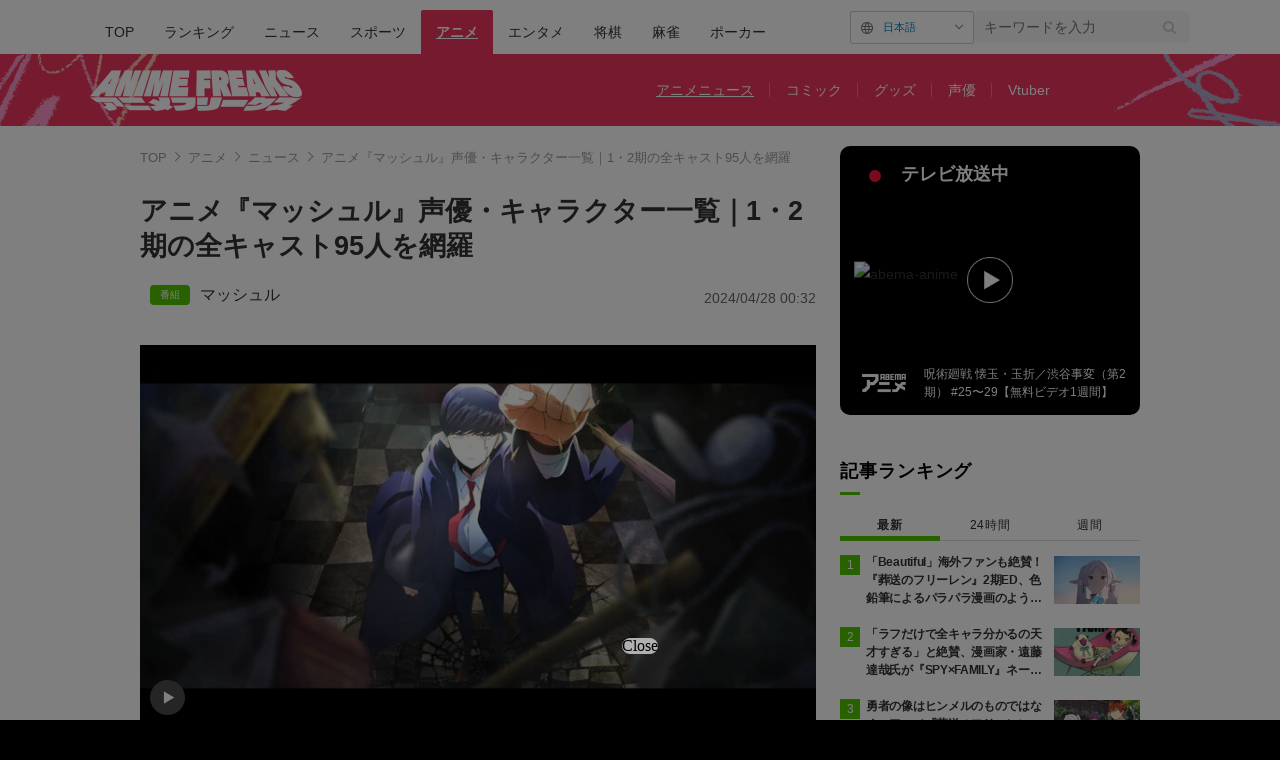

--- FILE ---
content_type: text/html; charset=utf-8
request_url: https://times.abema.tv/articles/-/10074641?utm_campaign=abematimes_rankarticle_10074641&utm_content=7040698&utm_medium=abematimes&utm_source=abematimes
body_size: 38015
content:
<!DOCTYPE html>
<html lang="ja">
<head>
<meta charset="utf-8">
  <meta http-equiv="X-UA-Compatible" content="IE=edge">
  <meta name="viewport" content="width=device-width">
<title>アニメ『マッシュル』声優・キャラクター一覧｜1・2期の全キャスト95人を網羅 | アニメニュース | アニメフリークス</title>
<meta name="description" content="アニメ『マッシュル』に登場するキャラクターたちと、声を担当する声優を紹介します。主人公マッシュ・バーンデッドの声を担当するのは小林千晃さんです。">
<meta property="article:publisher" content="https://www.facebook.com/ABEMATIMES/">
<meta property="fb:app_id" content="2226295124255038">
  <meta name="author" content="ABEMA TIMES編集部">
<meta name="theme-color" content="#">
  <meta name="robots" content="max-image-preview:large">

  <meta property="og:locale" content="ja_JP">
  <meta property="og:site_name" content="ANIME FREAKS">
<meta property="og:url" content="https://times.abema.tv/articles/-/10074641">
<meta property="og:type" content="article">
<meta property="og:title" content="アニメ『マッシュル』声優・キャラクター一覧｜1・2期の全キャスト95人を網羅 | アニメニュース | アニメフリークス">
<meta property="og:image" content="https://times-abema.ismcdn.jp/mwimgs/c/c/1200w/img_cccfbef91be7e2ecc958efe93657cb2a106626.jpg">
<meta property="og:description" content="アニメ『マッシュル』に登場するキャラクターたちと、声を担当する声優を紹介します。主人公マッシュ・バーンデッドの声を担当するのは小林千晃さんです。">
<meta name="twitter:card" content="summary_large_image">
<meta name="twitter:site" content="@ABEMATIMES">
<meta name="twitter:domain" content="times.abema.tv">
<link rel="alternate" type="application/rss+xml" title="RSS | ABEMA TIMES" href="https://times.abema.tv/list/feed/rss">
    <link rel="shortcut icon" type="image/vnd.microsoft.icon" href="https://times-abema.ismcdn.jp/common/images/animefreaks/favicon.ico">
<link rel="apple-touch-icon-precomposed" href="https://times-abema.ismcdn.jp/common/images/animefreaks/apple-touch-icon.png">
<link rel="preload" as="image" href="https://times-abema.ismcdn.jp/common/images/animefreaks/anime_freaks_logo_m.png">
<link rel="preload" as="image" href="https://times-abema.ismcdn.jp/mwimgs/c/c/724w/img_cccfbef91be7e2ecc958efe93657cb2a106626.jpg" imagesrcset="https://times-abema.ismcdn.jp/mwimgs/c/c/724w/img_cccfbef91be7e2ecc958efe93657cb2a106626.jpg 1x, https://times-abema.ismcdn.jp/mwimgs/c/c/1448w/img_cccfbef91be7e2ecc958efe93657cb2a106626.jpg 2x" fetchpriority="high">
  <style>
/* 通常cssの下にある"麻雀用"以下のcssを消さずに残してください */
@charset "utf-8";@font-face{font-family:FontAwesome;font-weight:400;font-style:normal;font-display:swap;src:url(/common/files/fonts/fontawesome-webfont.woff2?v=4.7.0) format("woff2")}a,article,aside,body,div,figure,h1,header,html,i,iframe,img,ins,label,li,nav,ol,p,section,span,time,ul{font:inherit;font-size:100%;margin:0;padding:0;vertical-align:baseline;border:0}html{line-height:1}ol,ul{list-style:none}a img{border:none}article,aside,figure,header,main,nav,section{display:block}@font-face{font-family:Hiragino Sans;font-weight:100;src:local("HiraginoSans-W1"),local("Hiragino Sans")}@font-face{font-family:Hiragino Sans;font-weight:200;src:local("HiraginoSans-W2"),local("Hiragino Sans")}@font-face{font-family:Hiragino Sans;font-weight:300;src:local("HiraginoSans-W3"),local("Hiragino Sans")}@font-face{font-family:Hiragino Sans;font-weight:400;src:local("HiraginoSans-W3"),local("Hiragino Sans")}@font-face{font-family:Hiragino Sans;font-weight:500;src:local("HiraginoSans-W5"),local("Hiragino Sans")}@font-face{font-family:Hiragino Sans;font-weight:600;src:local("HiraginoSans-W6"),local("Hiragino Sans")}@font-face{font-family:Hiragino Sans;font-weight:700;src:local("HiraginoSans-W6"),local("Hiragino Sans")}@font-face{font-family:Hiragino Sans;font-weight:800;src:local("HiraginoSans-W7"),local("Hiragino Sans")}@font-face{font-family:Hiragino Sans;font-weight:900;src:local("HiraginoSans-W8"),local("Hiragino Sans")}body,html{font-family:Hiragino Sans,-apple-system,BlinkMacSystemFont,ヒラギノ角ゴ ProN W3,Hiragino Kaku Gothic ProN,Meiryo,Arial,sans-serif;font-size:14px;word-break:break-all;color:#333;-webkit-text-size-adjust:100%}body{line-height:1.8;background:#000}a{text-decoration:none;color:inherit}img{width:auto;max-width:100%;height:auto;vertical-align:bottom}.lazy[data-loaded=true]{opacity:1}.lazy{opacity:0}.l-wrapper{padding:40px 8% 100px;background:#fff}.l-wrapper.\--ad-gate{display:flex;overflow-x:clip;width:100%;padding:0 0 100px;align-items:flex-start;justify-content:center}.l-wrapper.\--ad-gate .l-contents{width:calc(100% - 40px);max-width:1000px;margin:0 20px}.l-wrapper.\--ad-gate .l-ad-gate-top{margin:0 -20px 20px}.l-wrapper.\--ad-gate .l-ad-gete-side{position:sticky;top:0;min-width:200px;min-height:600px}.l-contents{max-width:1100px;margin-right:auto;margin-left:auto;padding-right:0;padding-left:0}.l-contents:after{display:block;clear:both;content:""}.l-main-side-wrapper{display:grid;grid-template-columns:auto 300px;grid-gap:24px}.l-main{max-width:676px}.l-main-row{margin-top:40px}.l-side{width:300px}.l-flex{display:flex}.l-flex-1{flex:1 1 0%}.l-flex-100{flex:0 0 100%}.l-flex-initial{flex:0 1 auto}.l-items-end{align-items:flex-end}.l-items-center{align-items:center}.l-lg-items-center{align-items:center}.l-lg-mb-1{margin-bottom:5px}.l-space-x-2{margin-left:10px}.mgb-pc--25{margin-bottom:25px!important}.u-lg-overflow-hidden{overflow:hidden}.c-keyword-search__label{position:relative}.c-keyword-search__label:after,.c-keyword-search__label:before{font-family:FontAwesome;color:#ccc}.c-keyword-search__label:after{position:absolute;top:50%;right:14px;content:"\f002";transform:translateY(-50%)}.c-keyword-search__input{font-size:14px;box-sizing:border-box;width:100%;padding:11px 10px;border:1px solid #ccc;border-radius:6px;outline:none;background-color:#fff;-webkit-appearance:none;-moz-appearance:none;appearance:none}.l-side .c-keyword-search{display:none}.c-list-category__img__file{position:absolute;top:50%;left:50%;width:100%;transform:translate(-50%,-50%)}.c-article-title{font-size:18px;font-weight:700;letter-spacing:.9px;color:#fff}.c-article-title.-underline{position:relative}.c-article-title.-underline:after{position:absolute;bottom:0;left:0;width:20px;height:3px;content:"";background-color:#51c300}.c-article-title.-dark{color:#000}@keyframes nowOnAirBadge-outer-opacity-fade{0%{animation-timing-function:cubic-bezier(.33,1,.68,1);opacity:0}25%{animation-timing-function:linear;opacity:.15}50%{opacity:0}}@keyframes nowOnAirBadge-outer-scale-out{0%{transform:scale(1)}25%{transform:scale(4)}}@keyframes nowOnAirBadge-inner-opacity-fade{0%{animation-timing-function:cubic-bezier(.33,1,.68,1);opacity:0}25%{animation-timing-function:linear;opacity:.4}50%{opacity:0}}@keyframes nowOnAirBadge-inner-scale-out{0%{transform:scale(1)}25%{transform:scale(2.2)}}.nowOnAirBadge{position:relative;display:flex;flex-direction:row;width:12px;height:12px;margin:10px 15px;align-items:center;justify-content:center}.nowOnAirBadge:before{position:absolute;top:0;left:0;width:12px;height:12px;content:"";animation:nowOnAirBadge-outer-scale-out 2s cubic-bezier(.65,0,.35,1) 0s infinite,nowOnAirBadge-outer-opacity-fade 2s 0s infinite;opacity:0;border-radius:50%;background-color:#f0163a}.nowOnAirBadge__inner{position:absolute;top:0;left:0;width:12px;height:12px;animation:nowOnAirBadge-inner-scale-out 2s cubic-bezier(.65,0,.35,1) 0s infinite,nowOnAirBadge-inner-opacity-fade 2s 0s infinite;opacity:0;border-radius:50%;background-color:#f0163a}.nowOnAirBadge:after{width:12px;height:12px;content:"";border-radius:50%;background-color:#f0163a}.c-side-on-air{display:block;background-color:#000}.c-side-on-air .c-article-title{letter-spacing:2px}.c-side-on-air__title{font-size:18px;line-height:1;display:flex;width:170px;padding-left:5px;letter-spacing:0;flex-flow:column}.c-side-on-air__title-time{font-size:12px;font-weight:400;margin-top:8px}.c-side-on-air__logo{width:100px;margin-left:-10px}.c-side-on-air__program{position:relative;display:block;overflow:hidden;border-radius:4px}.c-side-on-air__program__img{position:relative;overflow:hidden;padding-top:56.25%}.c-side-on-air__program__img img{position:absolute;top:50%;left:50%;width:100%;transform:translate(-50%,-50%)}.c-side-on-air__program__icon{position:absolute;top:54%;left:50%;transform:translate(-50%,-50%)}.c-side-on-air__logo{display:flex;padding-top:15px;flex:1 1 auto;align-items:center;justify-content:center}.c-side-on-air__logo .c-side-on-air__logo-img{min-width:80px;max-width:80px}.c-side-on-air__lead{font-size:12px;line-height:1.5;display:-webkit-box;overflow:hidden;padding-top:15px;color:#fff;-webkit-line-clamp:2;-webkit-box-orient:vertical}.c-ranking__list:not(.c-ranking__list--type-b) .c-ranking__item:nth-of-type(-n+3) .c-ranking__link:before{background-color:#51c300}.c-ranking__list:not(.c-ranking__list--type-b) .c-ranking__item:first-of-type .c-ranking__link:before{content:"1"}.c-ranking__list:not(.c-ranking__list--type-b) .c-ranking__item:nth-of-type(2) .c-ranking__link:before{content:"2"}.c-ranking__list:not(.c-ranking__list--type-b) .c-ranking__item:nth-of-type(3) .c-ranking__link:before{content:"3"}.c-ranking__list:not(.c-ranking__list--type-b) .c-ranking__item:nth-of-type(4) .c-ranking__link:before{content:"4"}.c-ranking__list:not(.c-ranking__list--type-b) .c-ranking__item:nth-of-type(5) .c-ranking__link:before{content:"5"}.c-ranking__list:not(.c-ranking__list--type-b) .c-ranking__link:before{font-size:12px;line-height:1;position:absolute;top:-1px;left:0;display:flex;width:20px;height:20px;content:"";color:#fff;background-color:#999;align-items:center;justify-content:center}.c-ranking__list.\--tab{display:none}.c-ranking__list.\--tab.is-show{display:block}.c-ranking__block{display:flex}.c-ranking__block:first-child{min-width:1px;margin-right:3px;word-wrap:break-word;flex:1 1 auto}.c-ranking__block+.c-ranking__block{flex:0 0 auto}.c-ranking__box{display:flex;flex-direction:column;width:100%;justify-content:space-between}.c-ranking__subject{font-size:16px;font-weight:700;margin-top:-3px}.c-ranking__subject.-truncate3{display:-webkit-box;overflow:hidden;-webkit-box-orient:vertical}.c-ranking__subject.-truncate3{-webkit-line-clamp:3}.c-ranking__img{position:relative;overflow:hidden;padding-top:56.25%;flex:0 0 auto;align-self:flex-start}.c-ranking__link{position:relative;display:flex;padding-left:26px}.c-ranking-date .c-ranking__block:first-child{margin-right:8px}.c-ranking-date .c-button{margin-top:20px}.c-ranking-tab{display:flex;margin-top:20px}.c-ranking-tab-item{font-size:12px;line-height:1.71;position:relative;display:flex;padding-bottom:8px;letter-spacing:.7px;flex:0 0 auto;align-items:center;justify-content:center;flex:1}.c-ranking-tab-item:after{position:absolute;right:0;bottom:2.5px;width:100%;height:1px;content:"";background-color:#ddd}.c-ranking-tab-item.is-active{font-weight:700}.c-ranking-tab-item.is-active:after{height:5px;background-color:#51c300}.c-button__link{font-size:16px;font-weight:700;display:flex;padding:11px 0 10px;letter-spacing:2px;color:#fff;border-radius:6px;background-color:#51c300;align-items:center;justify-content:center}.c-breadcrumb__list{position:relative;display:flex;overflow:hidden;white-space:nowrap;color:#999}.c-breadcrumb__list:after{position:absolute;top:0;right:0;display:block;width:28px;height:100%;content:"";background:linear-gradient(90deg,hsla(0,0%,100%,0),#fff)}.c-breadcrumb__item{font-size:13px;color:#999}.c-breadcrumb__item:not(:first-child){position:relative;margin-left:5px;padding-left:16px}.c-breadcrumb__item:not(:first-child):before{position:absolute;top:calc(50% - 5px);left:0;width:6px;height:6px;margin-right:6px;content:"";transform:rotate(135deg);border-top:1px solid #999;border-left:1px solid #999}.c-breadcrumb__link{color:#999}.ad-side-ajuster{transform-origin:top!important}.c-to-top{position:fixed;z-index:100;right:25px;bottom:25px;width:50px;height:50px}.c-tools{display:flex;margin-left:20px;gap:20px;align-items:center}.g-header{background:#fff}.g-header-wrapper{display:flex;max-width:1100px;margin:0 auto;padding:0 20px;justify-content:space-between;align-items:center}.g-header-wrapper .c-keyword-search__input{width:216px;padding:8px 10px;border:0;background:#f5f5f5}.g-nav-list{display:flex;margin-top:10px}.g-nav-list__link{font-size:14px;font-weight:500;line-height:1;display:inline-block;padding:15px;word-break:keep-all;border-radius:2px 2px 0 0}.g-nav-list__link.is-current{font-weight:700;text-decoration:underline;color:#fff;background:#000}.g-header-logo__img{width:250px;max-width:250px}.g-subnav-div{background:#000}.g-subnav-div .g-header-wrapper{min-height:72px}.g-subnav-list{font-size:14px;line-height:1;display:flex;width:550px;margin:10px 0 10px 20px;color:#bbb;flex-wrap:wrap;justify-content:left}.g-subnav-list__list{position:relative}.g-subnav-list__list:after{position:absolute;top:50%;right:0;width:1px;height:1em;content:"";transform:translateY(-50%);background:#444}.g-subnav-list__list:last-child:after{display:none}.g-subnav-list__link{display:inline-block;padding:6px 16px}.g-subnav-list__link.is-current{text-decoration:underline}.m-reward-modal{font-size:16px;line-height:1;position:fixed;z-index:2147483647;top:0;right:0;bottom:0;left:0;display:none;background:rgba(0,0,0,.5)}.m-reward-modal__window{position:absolute;top:50%;left:50%;padding:32px 49px 26px;transform:translate(-50%,-50%);text-align:center;border-radius:6px;background:#fff}.m-reward-modal__logo{width:380px}.m-reward-modal__ttl{font-size:24px;font-weight:500;margin-top:28px}.m-reward-modal__sub{margin-top:20px;color:#6b6e76}.m-reward-modal__btn{position:relative;width:312px;margin:26px auto 0;padding:24px;text-align:left;border:1px solid #ddd;border-radius:6px}.m-reward-modal__btn:before{right:24px;width:30px;height:30px;border-radius:50%;background:#51c300}.m-reward-modal__btn:after,.m-reward-modal__btn:before{position:absolute;top:50%;content:"";transform:translateY(-50%)}.m-reward-modal__btn:after{right:32px;border-top:7px solid transparent;border-right:0;border-bottom:7px solid transparent;border-left:11px solid #fff}.m-reward-modal__close{position:absolute;top:10px;right:10px;width:20px;height:20px;border-radius:50%;background:#000}.m-reward-modal__close:after,.m-reward-modal__close:before{position:absolute;top:50%;left:50%;width:12px;height:1px;content:"";transform:translate(-50%,-50%) rotate(45deg);transform-origin:center;background:#fff}.m-reward-modal__close:after{left:4px;transform:rotate(-45deg)}.article-header{margin-bottom:40px}.article-header__title{font-size:1.92857rem;font-weight:700;line-height:1.3;margin-bottom:21px}.article-header__date{font-size:1rem;line-height:1;display:block;color:#666}.article-tvbtn{position:relative;top:-10px;margin:20px 0;text-align:center}.article-tvbtn__link{font-size:16px;font-weight:700;line-height:1;display:inline-block;min-width:300px;padding:20px 0;text-align:center;color:#fff;border-radius:6px;background-color:#a3a3a3}.article-body .article-tvbtn__link{display:flex;width:calc(100% - 40px);padding:15px 20px;color:#000;background-color:#da0;justify-content:center;align-items:center}.article-body .article-tvbtn__text{line-height:1.5;overflow:hidden;white-space:nowrap;text-overflow:ellipsis}.article-body .article-tvbtn__icon{position:relative;width:26px;min-width:26px;height:26px;margin-left:10px;border-radius:50%;background-color:#fff}.article-body .article-tvbtn__icon:before{position:absolute;top:50%;left:8.5px;content:"";transform:translateY(-50%);border:8px solid transparent;border-left:13px solid #da0}.article-body{max-width:724px;margin:auto;word-wrap:normal}.article-body>p{font-size:1.14286rem;line-height:1.5;margin:30px 0;word-break:break-word;color:#333}.article-body a{color:#0080bb}.article-body a.c-taglink{padding-bottom:1px;color:#333;border-bottom:1px dashed #333}.article-body .figure{display:flex;margin:30px 0;justify-content:center}.article-body .figure-center{clear:both;max-width:100%;text-align:center}.article-body .figure-center.\--abematv>a{position:relative;display:block;overflow:hidden}.article-body .figure-center.\--abematv>a:before{position:absolute;z-index:1;bottom:10px;left:10px;display:block;width:35px;height:35px;content:"";background:url(/common/images/abema/play-icon.png) no-repeat;background-size:contain}.article-body .figure-center img{display:inline-block;max-width:100%;height:auto!important}.article-header-tags__tag{font-size:16px;display:flex;align-items:center;flex-wrap:wrap}.article-header-tags__tag-link{line-height:1}.article-header-tags__tag:before{font-size:10px;line-height:1;width:30px;margin-right:10px;padding:5px;text-align:center;color:#fff;border-radius:4px}.article-header-tags__tag.\--program{row-gap:8px}.article-header-tags__tag.\--program:before{content:"\756A\7D44";background-color:#51c300}

/* 麻雀用 */
.m-menu {
  margin-bottom: 37px;
  background-color: #efeded
}

.m-menu__list {
  font-size: 16px;
  font-weight: 700;
  display: flex;
  padding: 10px 0 10px 14px
}

.m-menu__item {
  line-height: 1;
  display: flex
}

.m-menu__item:not(:last-child):after {
  font-weight: 100;
  display: inline;
  padding: 0 15px;
  content: "|"
}


/* 大相撲用 */
.g-sumo-nav {
  font-size: 14px;
  line-height: 1.25;
  margin-bottom: 40px;
  color: #707070;
  border-bottom: 3px solid #4e2d5f
}

.g-sumo-nav-list {
  display: flex;
  justify-content: left;
  align-items: center
}

.g-sumo-nav-item__link {
  display: inline-block;
  padding: 8px 10px
}

.g-sumo-nav-item__link.is-current {
  font-size: 16px;
  font-weight: 700;
  color: #fff;
  background: #4e2d5f
}

/* アニメフリークス */
.g-header.--animefreaks .g-subnav-div,
.g-header.--animefreaks .g-nav-list__link.is-current {
  background: #EC345E;
}

.g-header.--animefreaks .g-subnav-div {
  background-image: url(/common/images/animefreaks/pc_anime_header_left.png), url(/common/images/animefreaks/pc_anime_header_right.png);
  background-size: 197px 350px, 197px 350px;
  background-position: left top, right top;
  background-repeat: no-repeat, no-repeat;
}

.g-header.--animefreaks .g-header-logo__img {
  width: 212px;
  max-width: 212px;
}

.g-header.--animefreaks .g-subnav-list {
  color: #fff;
}

.g-header.--animefreaks .g-subnav-list__list::after {
  background: rgba(255, 255, 255, .3);
}

/* 言語切り替えパーツ */
.m-article-language {
  margin-top: 0 !important;
  position: relative;
  font-size: 11px;
  line-height: 1;
  display: flex;
  justify-content: end;
}

.m-article-language__btn {
  padding: 10px 10px 10px 32px;
  min-width: 80px;
  color: #0080bb;
  border: solid 1px #CCCCCC;
  border-radius: 2px;
  background-image: url(/common/images/abema/article_lang_icon.svg);
  background-repeat: no-repeat;
  background-position: 10px 10px;
  background-size: 12px;
}

.m-article-language__btn::after {
  content: '';
  position: absolute;
  top: 9px;
  right: 14px;
  width: 5px;
  height: 5px;
  border-top: 1px solid #747474;
  border-right: 1px solid #747474;
  transform: rotate(135deg) translateY(-50%);
}

.m-article-language__btn:hover {
  opacity: .7;
  cursor: pointer;
}

.m-article-language__list {
  position: absolute;
  top: 0;
  right: 0;
  padding: 8px 0;
  background: #E5E5E5;
  border: 1px solid #DDDDDD;
  border-radius: 4px;
  box-shadow: 0px 3px 6px #00000029;
  display: none;
  z-index: 10;
}

.m-article-language__item {
  position: relative;
}

.m-article-language__item:first-child::before {
  content: '\02714';
  position: absolute;
  top: 6px;
  left: 12px;
  font-size: 13px;
}

.m-article-language__link {
  padding: 7px 30px;
  min-width: 62px;
  display: block;
}

.m-article-language__link:hover {
  cursor: pointer;
  opacity: .7;
}

/* photo .article-body ul font-size対策 */
.article-body ul.m-article-language__list {
  font-size: 11px;
}

.article-header-program-link__img {
  width: 100px;
}

.article-header__go-first {
  font-size: 14px;
  margin-top: 4px;
  text-align: right
}

.article-header__go-first-link {
  color: #0080bb
}

.article-header__go-first-link:hover {
  opacity: .7
}      @media (min-width: 768px) and (max-width: 1024px) {
        html, body {
          background-color: #fff;
          overflow-x: hidden;
        }

        body {
          margin: 0 auto;
          width: 1040px;
          overflow-x: hidden;
        }
        
        .g-header-wrapper .c-keyword-search__input {
          width: 100%;
        }
        
        .l-ad-gete-side {
          display: none;
        }
      }
  </style>
<link rel="stylesheet" href="https://times-abema.ismcdn.jp/resources/abema/css/pc/pages/leafs.css?rd=202601131013" media="print" onload="this.media='all'">
  <link rel="manifest" href="/manifest.json?rd=202601131013">
    <link rel="canonical" href="https://times.abema.tv/articles/-/10074641">


<link rel="preconnect" href="https://times-abema.ismcdn.jp" crossorigin>
<link rel="preconnect" href="https://www.google-analytics.com" crossorigin>
<link rel="preconnect" href="https://www.googletagmanager.com" crossorigin>
<link rel="preconnect" href="https://analytics.google.com" crossorigin>
<link rel="preconnect" href="https://storage.googleapis.com" crossorigin>
<link rel="preconnect" href="https://image.p-c2-x.abema-tv.com" crossorigin>
<link rel="preconnect" href="https://abema.tv" crossorigin>
<link rel="preconnect" href="https://code.jquery.com" crossorigin>

<!-- Google Tag Manager -->
<script>

  window.dataLayer = window.dataLayer || [];
  var hash = {"article_id":10074641,"category_id":"アニメ","sub_category_id":"ニュース","publish_data":"2024/04/28","is_interstitial_article":false,"article_type":"default","has_series_link":false};
    if (document.referrer) {
      hash['previous_page'] = document.referrer;
    }
  dataLayer.push(hash);
  dataLayer.push({'event': 'pageview'});
  console.log(dataLayer[0], 'dataLayer');
</script>
<script>(function(w,d,s,l,i){w[l]=w[l]||[];w[l].push({'gtm.start':
new Date().getTime(),event:'gtm.js'});var f=d.getElementsByTagName(s)[0],
j=d.createElement(s),dl=l!='dataLayer'?'&l='+l:'';j.async=true;j.src=
'https://www.googletagmanager.com/gtm.js?id='+i+dl;f.parentNode.insertBefore(j,f);
})(window,document,'script','dataLayer','GTM-TFVZ8N');</script>
<!-- End Google Tag Manager -->


<script type="application/ld+json">
[{"@context":"http://schema.org","@type":"WebSite","name":"ABEMA TIMES","alternateName":"ABEMA TIMES | ABEMA公式ニュースサイト","url":"https://times.abema.tv","sameAs":["https://www.facebook.com/ABEMATIMES/","https://x.com/ABEMATIMES"],"potentialAction":{"@type":"SearchAction","target":"https://times.abema.tv/list/search?fulltext={fulltext}","query-input":"required name=fulltext"}},{"@context":"http://schema.org","@type":"SiteNavigationElement","url":["/"]},{"@context":"http://schema.org","@type":"BreadcrumbList","itemListElement":[{"@type":"ListItem","position":1,"item":{"@id":"https://times.abema.tv","name":"ABEMA TIMES"}},{"@type":"ListItem","position":2,"item":{"@id":"https://times.abema.tv/anime","name":"アニメ"}},{"@type":"ListItem","position":3,"item":{"@id":"https://times.abema.tv/anime/news","name":"ニュース"}},{"@type":"ListItem","position":4,"item":{"@id":"https://times.abema.tv/articles/-/10074641","name":"アニメ『マッシュル』声優・キャラクター一覧｜1・2期の全キャスト95人を網羅"}}]},{"@context":"http://schema.org","@type":"NewsArticle","mainEntityOfPage":{"@type":"WebPage","@id":"https://times.abema.tv/articles/-/10074641"},"headline":"アニメ『マッシュル』声優・キャラクター一覧｜1・2期の全キャスト95人を網羅","image":{"@type":"ImageObject","url":"https://times-abema.ismcdn.jp/mwimgs/c/c/1200w/img_cccfbef91be7e2ecc958efe93657cb2a106626.jpg","width":"1200","height":"675"},"datePublished":"2024-04-28T00:32:00+09:00","dateModified":"2024-04-28T00:32:00+09:00","author":{"@type":"Organization","name":"ABEMA TIMES編集部"},"description":"アニメ『マッシュル』に登場するキャラクターたちと、声を担当する声優を紹介します。主人公マッシュ・バーンデッドの声を担当するのは小林千晃さんです。","publisher":{"@type":"Organization","name":"ABEMA TIMES","logo":{"@type":"ImageObject","url":"https://times.abema.tv/common/images/abema/bn_400x60.png"}}}]
</script>

    <script type="text/javascript">
      window._taboola = window._taboola || [];
      _taboola.push({article:'auto'});
      !function (e, f, u, i) {
        if (!document.getElementById(i)){
          e.async = 1;
          e.src = u;
          e.id = i;
          f.parentNode.insertBefore(e, f);
        }
      }(document.createElement('script'),
      document.getElementsByTagName('script')[0],
      '//cdn.taboola.com/libtrc/abematimes-network/loader.js',
      'tb_loader_script');
      if(window.performance && typeof window.performance.mark == 'function')
        {window.performance.mark('tbl_ic');}
    </script>


<script type="text/javascript">
  window.googletag = window.googletag || {};
  window.googletag.cmd = window.googletag.cmd || [];
  console.log('gpt.js読み込み')
</script>


<script async src="https://securepubads.g.doubleclick.net/tag/js/gpt.js" crossorigin="anonymous"></script>


<script type="text/javascript">
  window.pbjs = window.pbjs || {};
  window.pbjs.que = window.pbjs.que || [];
</script>
<script async='async' src="https://flux-cdn.com/client/1000354/times-abema_01654.min.js"></script>
<script type="text/javascript">
  window.fluxtag = {
    readyBids: {
      prebid: false,
      amazon: false,
      google: false
    },
    failSafeTimeout: 3e3,
    isFn: function isFn(object) {
      var _t = 'Function';
      var toString = Object.prototype.toString;
      return toString.call(object) === '[object ' + _t + ']';
    },
    launchAdServer: function() {
      if (!fluxtag.readyBids.prebid || !fluxtag.readyBids.amazon) {
        return;
      }
      fluxtag.requestAdServer();
    },
    requestAdServer: function() {
      if (!fluxtag.readyBids.google) {
        fluxtag.readyBids.google = true;
        googletag.cmd.push(function () {
          if (!!(pbjs.setTargetingForGPTAsync) && fluxtag.isFn(pbjs.setTargetingForGPTAsync)) {
            pbjs.que.push(function () {
              pbjs.setTargetingForGPTAsync();
            });
          }
          googletag.pubads().refresh();
        });
      }
    }
  };
</script>
<script type="text/javascript">
  setTimeout(function() {
    fluxtag.requestAdServer();
  }, fluxtag.failSafeTimeout);
</script>
<script type='text/javascript'>
  ! function (a9, a, p, s, t, A, g) {
    if (a[a9]) return;

    function q(c, r) {
      a[a9]._Q.push([c, r])
    }
    a[a9] = {
      init: function () {
        q("i", arguments)
      },
      fetchBids: function () {
        q("f", arguments)
      },
      setDisplayBids: function () {},
      targetingKeys: function () {
        return []
      },
      _Q: []
    };
    A = p.createElement(s);
    A.async = !0;
    A.src = t;
    g = p.getElementsByTagName(s)[0];
    g.parentNode.insertBefore(A, g)
  }("apstag", window, document, "script", "//c.amazon-adsystem.com/aax2/apstag.js");
  apstag.init({
    pubID: '5232',
    adServer: 'googletag',
    bidTimeout: 1e3
  });
  apstag.fetchBids({
    slots: [{
  slotID: "div-gpt-ad-1698676584485-0",
  slotName: "/22954913985/all_all_pc_rightcolumn1",
  sizes: [300,250]
}
,{
  slotID: "div-gpt-ad-1698676604498-0",
  slotName: "/22954913985/all_all_pc_rightcolumn2",
  sizes: [300,600]
}
,{
  slotID: "div-gpt-ad-1693799467200-0",
  slotName: "/22954913985/article_all_pc_chukan_1",
  sizes: [[336,280],[300,250]]
}
,{
  slotID: "div-gpt-ad-1693799616902-0",
  slotName: "/22954913985/article_all_pc_chukan_2",
  sizes: [[336,280],[300,250]]
}
]
  }, function (bids) {
    googletag.cmd.push(function () {
      apstag.setDisplayBids();

      fluxtag.readyBids.amazon = true;
      fluxtag.launchAdServer();
    });
  });
</script>

<script>
  googletag.cmd.push(function() {
    googletag.pubads().setTargeting('genre', 'anime');
      googletag.pubads().setTargeting('articlestype', 'stock');
    
    googletag.defineSlot('/22954913985/article_all_pc_gateleft', [200, 701], 'div-gpt-ad-1702011303152-0').setCollapseEmptyDiv(true, true).addService(googletag.pubads());
googletag.defineSlot('/22954913985/article_all_pc_gatetop', [1040, 250], 'div-gpt-ad-1698672125497-0').setCollapseEmptyDiv(true).addService(googletag.pubads());
googletag.defineSlot('/22954913985/article_all_pc_gateright', [200, 700], 'div-gpt-ad-1702011093675-0').setCollapseEmptyDiv(true, true).addService(googletag.pubads());
googletag.defineSlot('/22954913985/all_all_pc_rightcolumn1', [300, 250], 'div-gpt-ad-1698676584485-0').addService(googletag.pubads());
googletag.defineSlot('/22954913985/all_all_pc_rightcolumn2', [300, 600], 'div-gpt-ad-1698676604498-0').addService(googletag.pubads());
var anchorSlot;
anchorSlot = googletag.defineOutOfPageSlot('/22954913985/article_all_pc_anker', googletag.enums.OutOfPageFormat.BOTTOM_ANCHOR);

if (anchorSlot) {
  anchorSlot.addService(googletag.pubads());

  window.googletag.pubads().addEventListener('slotRenderEnded', function (event) {
    if(event.isEmpty){
      console.log('gtag isEmpty');
      console.log(event.slot.getSlotElementId());
      return false;
    }
    if(event.slot.getSlotElementId().indexOf('article_all_pc_anker') > -1){
      if(event.size.length){
        var h = event.size[1];
        window.addEventListener('load', function(){
          console.log('gtag listener in load listener');
          $('.js-to-top').css('bottom', h + 47 + 'px');
        });
      }
    }
  });
}
var interstitialSlot;
interstitialSlot = googletag.defineOutOfPageSlot('/22954913985/article_all_pc_interstitial',googletag.enums.OutOfPageFormat.INTERSTITIAL);

if (interstitialSlot) {
  interstitialSlot.addService(googletag.pubads());
}
googletag.defineSlot('/22954913985/article_all_pc_kijiue', [728, 90], 'div-gpt-ad-1692929856131-0').addService(googletag.pubads());
googletag.defineSlot('/22954913985/article_all_pc_chukan_1', [[336, 280], [300, 250]], 'div-gpt-ad-1693799467200-0').addService(googletag.pubads());
googletag.defineSlot('/22954913985/article_all_pc_chukan_2', [[336, 280], [300, 250]], 'div-gpt-ad-1693799616902-0').addService(googletag.pubads());


    function randomInt(min, max) {
      return Math.floor( Math.random() * (max + 1 - min) ) + min;
    }

      googletag.pubads().setTargeting("fluct_ad_group", String(randomInt(1, 10)));

    googletag.pubads().disableInitialLoad();
    googletag.pubads().enableSingleRequest();

    googletag.enableServices();

    if (!!(window.pbFlux) && !!(window.pbFlux.prebidBidder) && fluxtag.isFn(window.pbFlux.prebidBidder)) {
      pbjs.que.push(function () {
        window.pbFlux.prebidBidder();
      });
    } else {
      fluxtag.readyBids.prebid = true;
      fluxtag.launchAdServer();
    }
  });



  (function() {
    var pa = document.createElement('script'); pa.type = 'text/javascript'; pa.charset = "utf-8"; pa.async = true;
    pa.src = window.location.protocol + "//api.popin.cc/searchbox/abematimes.js";
    var s = document.getElementsByTagName('script')[0]; s.parentNode.insertBefore(pa, s);
  })();
</script>

<script async src="https://yads.c.yimg.jp/js/yads-async.js"></script>
  <script async src="https://pagead2.googlesyndication.com/pagead/js/adsbygoogle.js?client=ca-pub-6845393640653469" crossorigin="anonymous"></script>


<script>
window.pushMST_config={"vapidPK":"BIZgYrmxqBfolcrCDu0L4R5IkCzwyZaCqvz9EmY2mrLijpPduFfUTiFTqoGquDzcBfiJrAo1mkSQ5jgxhbw1qfU","enableOverlay":true,"swPath":"/sw.js","i18n":{}};
  var pushmasterTag = document.createElement('script');
  pushmasterTag.src = "https://cdn.pushmaster-cdn.xyz/scripts/publishers/685522a816a8578b6e2d6de5/SDK.js";
  pushmasterTag.setAttribute('defer','');

  var firstScriptTag = document.getElementsByTagName('script')[0];
  firstScriptTag.parentNode.insertBefore(pushmasterTag, firstScriptTag);
</script>

<script type="module" src="https://cdn01.stright.bizris.com/js/1.0/cookie_consent_setting.js?banner_type=banner" charset="UTF-8" data-site-id="SIT-d3c1466c-ed71-46c6-86aa-70095421e33d"></script>
</head>
<body>

<div class="page leafs">
  <header class="g-header --animefreaks">
    <div class="g-header-wrapper">
      <nav class="g-nav">
        <ul class="g-nav-list">
          <li class="g-nav-list__list"><a class="g-nav-list__link" href="/">TOP</a></li>
          <li class="g-nav-list__list"><a class="g-nav-list__link" href="/ranking/realtime">ランキング</a></li>
            <li class="g-nav-list__list"><a class="g-nav-list__link" href="/news">ニュース</a></li>
            <li class="g-nav-list__list"><a class="g-nav-list__link" href="/sports">スポーツ</a></li>
            <li class="g-nav-list__list"><a class="g-nav-list__link is-current" href="/anime">アニメ</a></li>
            <li class="g-nav-list__list"><a class="g-nav-list__link" href="/entame">エンタメ</a></li>
            <li class="g-nav-list__list"><a class="g-nav-list__link" href="/shogi">将棋</a></li>
            <li class="g-nav-list__list"><a class="g-nav-list__link" href="/mahjong">麻雀</a></li>
            <li class="g-nav-list__list"><a class="g-nav-list__link" href="/poker">ポーカー</a></li>
        </ul>
      </nav>
        <div class="c-tools">
              <div class="m-article-language mgt-pc--0">
    <div class="m-article-language__btn js-article-language__btn">日本語</div>
    <ul class="m-article-language__list js-article-language__list">
      <li class="m-article-language__item"><span class="m-article-language__link">日本語</span></li><li class="m-article-language__item"><a href="https://times.abema.tv/en/anime" class="m-article-language__link">English</a></li><li class="m-article-language__item"><a href="https://times.abema.tv/de/anime" class="m-article-language__link">Deutsch</a></li><li class="m-article-language__item"><a href="https://times.abema.tv/fr/anime" class="m-article-language__link">Français</a></li><li class="m-article-language__item"><a href="https://times.abema.tv/zh/anime" class="m-article-language__link">简体中文</a></li><li class="m-article-language__item"><a href="https://times.abema.tv/zt/anime" class="m-article-language__link">繁體中文</a></li>
    </ul>
  </div>

          <div class="c-keyword-search">
            <label for="keyword_search" class="c-keyword-search__label">
              <input id="keyword_search" type="input" placeholder="キーワードを入力" class="c-keyword-search__input js-search-text">
            </label>
          </div>
        </div>
    </div>
  <div class="g-subnav-div">
    <div class="g-header-wrapper">
      <div class="g-header-logo">
          <a class="g-header-logo__link" href="/anime"><img class="g-header-logo__img" src="https://times-abema.ismcdn.jp/common/images/animefreaks/anime_freaks_logo_m.png" width="212" height="41" alt="アニメフリークス【ABEMA TIMES | アベマタイムズ】"></a>
      </div>
        <nav class="g-subnav">
          <ul class="g-subnav-list">
              <li class="g-subnav-list__list">
                <a class="g-subnav-list__link is-current" href="/anime/news">アニメニュース</a>
              </li>
              <li class="g-subnav-list__list">
                <a class="g-subnav-list__link" href="/anime/comic">コミック</a>
              </li>
              <li class="g-subnav-list__list">
                <a class="g-subnav-list__link" href="/anime/goods">グッズ</a>
              </li>
              <li class="g-subnav-list__list">
                <a class="g-subnav-list__link" href="/anime/voiceactor">声優</a>
              </li>
              <li class="g-subnav-list__list">
                <a class="g-subnav-list__link" href="/anime/vtuber">Vtuber</a>
              </li>
          </ul>
        </nav>
    </div>
  </div>
</header>
  <div class="l-wrapper --ad-gate">
      <!-- /22954913985/article_all_pc_gateleft -->
<div id='div-gpt-ad-1702011303152-0' class="l-ad-gete-side">
  <script>
    googletag.cmd.push(function() { googletag.display('div-gpt-ad-1702011303152-0'); });
  </script>
</div>
    <div class="l-contents">
        <div class="l-ad-gate-top">
  <!-- /22954913985/article_all_pc_gatetop -->
  <div id='div-gpt-ad-1698672125497-0' style='min-width: 1040px; min-height: 250px;'>
    <script>
      googletag.cmd.push(function() { googletag.display('div-gpt-ad-1698672125497-0'); });
    </script>
  </div>
</div>
        <div class="l-main-side-wrapper">
        <main class="l-main">
          <div class="l-component-wrapper mgb-pc--25">
  <nav class="c-breadcrumb">
    <ol class="c-breadcrumb__list">
      <li class="c-breadcrumb__item"><a href="/" class="c-breadcrumb__link">TOP</a></li>
      <li class="c-breadcrumb__item"><a href="/anime" class="c-breadcrumb__link">アニメ</a></li>
      <li class="c-breadcrumb__item"><a href="/anime/news" class="c-breadcrumb__link">ニュース</a></li>
      <li class="c-breadcrumb__item"><a href="https://times.abema.tv/articles/-/10074641" class="c-breadcrumb__link">アニメ『マッシュル』声優・キャラクター一覧｜1・2期の全キャスト95人を網羅</a></li>
    </ol>
  </nav>
</div>
          
          
          <article>
            <div class="article-header">
    <h1 class="article-header__title">アニメ『マッシュル』声優・キャラクター一覧｜1・2期の全キャスト95人を網羅</h1>
  <div class="l-flex l-items-end">
    <div class="article-header-tags l-flex-1"><div class="article-header-tags__tag --program l-space-x-2"><a href="/feature/program/mashle" class="article-header-tags__tag-link">マッシュル</a></div></div>
    <time datetime="2024-04-28T00:32:00+09:00" class="article-header__date l-flex-initial">2024/04/28 00:32</time>
  </div>
</div>

            <div class="article-body js-article-body">
<div class="figure figure-center --abematv"><a class="figure__link" href="https://abema.go.link/video/title/26-199?utm_campaign=abematimes_20240428_free_10074641_link_article_photo&amp;utm_medium=web&amp;utm_source=abematimes&amp;adj_t=1o8o1k5q&amp;adj_campaign=202404&amp;adj_adgroup=28&amp;adj_creative=abematimes_20240428_free_10074641_link_article_photo&amp;adj_tracker_limit=25000&amp;adj_redirect=https%3A%2F%2Fabema.tv%2Fvideo%2Ftitle%2F26-199%3Futm_campaign%3Dabematimes_20240428_free_10074641_link_article_photo%26utm_medium%3Dweb%26utm_source%3Dabematimes" target="_blank" data-utm="program-main-img"><img alt="アニメ「マッシュル-MASHLE-」マッシュ・バーンデッド　特報カット" class="figure__img" height="407" src="https://times-abema.ismcdn.jp/mwimgs/c/c/724w/img_cccfbef91be7e2ecc958efe93657cb2a106626.jpg" width="724" srcset="https://times-abema.ismcdn.jp/mwimgs/c/c/724w/img_cccfbef91be7e2ecc958efe93657cb2a106626.jpg 1x, https://times-abema.ismcdn.jp/mwimgs/c/c/1448w/img_cccfbef91be7e2ecc958efe93657cb2a106626.jpg 2x"></a></div><div class="article-tvbtn">
<a href="https://abema.go.link/video/title/26-199?utm_campaign=abematimes_20240428_free_10074641_link_article_button&amp;utm_medium=web&amp;utm_source=abematimes&amp;adj_t=1o8o1k5q&amp;adj_campaign=202404&amp;adj_adgroup=28&amp;adj_creative=abematimes_20240428_free_10074641_link_article_button&amp;adj_tracker_limit=25000&amp;adj_redirect=https%3A%2F%2Fabema.tv%2Fvideo%2Ftitle%2F26-199%3Futm_campaign%3Dabematimes_20240428_free_10074641_link_article_button%26utm_medium%3Dweb%26utm_source%3Dabematimes" class="article-tvbtn__link" target="_blank" rel="noopener" data-utm="program-main-img-btn"><span class="article-tvbtn__text">「マッシュル」1・2期全話配信中！</span><span class="article-tvbtn__icon"></span></a>
</div><div class="article-gallery-link --head">
  <a href="/articles/photo/10074641">この記事の写真をみる（13枚）</a>
</div><div class="sys-recommend" style="margin-top:30px;">
  <div id="taboola-mid-article-thumbnails"></div>
  <script type="text/javascript">
    window._taboola = window._taboola || [];
    _taboola.push({
      mode: 'thumbs-mid-01',
      container: 'taboola-mid-article-thumbnails',
      placement: 'Mid Article Thumbnails',
      target_type: 'mix'
    });
  </script>
</div>



<p>　2023年4月より1期が放送されたアニメ『マッシュル-MASHLE-』。原作コミックの作者は甲本一氏で、「週刊少年ジャンプ」（集英社）にて連載されました。魔法の世界が舞台のファンタジー作品にあって、魔法が使えないという異色の主人公マッシュ・バーンデッドの活躍が好評を博し、原作コミックスの全世界発行部数は1000万部を超えています。</p>

<p>▶︎<a href="https://abema.go.link/video/episode/26-199_s2_p24?utm_campaign=abematimes_20240428_free_10074641_link_article_centertx&amp;utm_medium=web&amp;utm_source=abematimes&amp;adj_t=1o8o1k5q&amp;adj_campaign=202404&amp;adj_adgroup=28&amp;adj_creative=abematimes_20240428_free_10074641_link_article_centertx&amp;adj_tracker_limit=25000&amp;adj_redirect=https%3A%2F%2Fabema.tv%2Fvideo%2Fepisode%2F26-199_s2_p24%3Futm_campaign%3Dabematimes_20240428_free_10074641_link_article_centertx%26utm_medium%3Dweb%26utm_source%3Dabematimes" class=" c-textlink">レモンちゃん、愛を見せる！ 24話</a><br>
▶︎<a href="https://abema.go.link/video/episode/26-199_s2_p15?utm_campaign=abematimes_20240428_free_10074641_link_article_centertx&amp;utm_medium=web&amp;utm_source=abematimes&amp;adj_t=1o8o1k5q&amp;adj_campaign=202404&amp;adj_adgroup=28&amp;adj_creative=abematimes_20240428_free_10074641_link_article_centertx&amp;adj_tracker_limit=25000&amp;adj_redirect=https%3A%2F%2Fabema.tv%2Fvideo%2Fepisode%2F26-199_s2_p15%3Futm_campaign%3Dabematimes_20240428_free_10074641_link_article_centertx%26utm_medium%3Dweb%26utm_source%3Dabematimes" class=" c-textlink">神覚者レインの実力が明らかに 15話</a><br>
▶︎<a href="https://abema.go.link/video/episode/26-199_s2_p14?utm_campaign=abematimes_20240428_free_10074641_link_article_centertx&amp;utm_medium=web&amp;utm_source=abematimes&amp;adj_t=1o8o1k5q&amp;adj_campaign=202404&amp;adj_adgroup=28&amp;adj_creative=abematimes_20240428_free_10074641_link_article_centertx&amp;adj_tracker_limit=25000&amp;adj_redirect=https%3A%2F%2Fabema.tv%2Fvideo%2Fepisode%2F26-199_s2_p14%3Futm_campaign%3Dabematimes_20240428_free_10074641_link_article_centertx%26utm_medium%3Dweb%26utm_source%3Dabematimes" class=" c-textlink">マッシュたちの私服お披露目！ 14話</a></p>

<div class="article-relation-card l-article-relation-card --abematv">




            <a href="https://abema.go.link/video/title/26-199?utm_campaign=abematimes_20240428_free_10074641_link_article_box&amp;utm_medium=web&amp;utm_source=abematimes&amp;adj_t=1o8o1k5q&amp;adj_campaign=202404&amp;adj_adgroup=28&amp;adj_creative=abematimes_20240428_free_10074641_link_article_box&amp;adj_tracker_limit=25000&amp;adj_redirect=https%3A%2F%2Fabema.tv%2Fvideo%2Ftitle%2F26-199%3Futm_campaign%3Dabematimes_20240428_free_10074641_link_article_box%26utm_medium%3Dweb%26utm_source%3Dabematimes" target="_blank" class="article-relation-card__link">
              <div class="l-article-relation-card__img"><img src="[data-uri]" data-src="https://times-abema.ismcdn.jp/mwimgs/4/a/200w/img_4aa6d421af32236bf5ae9e6ec855ea6e265470.png" data-srcset="https://times-abema.ismcdn.jp/mwimgs/4/a/200w/img_4aa6d421af32236bf5ae9e6ec855ea6e265470.png 1x,https://times-abema.ismcdn.jp/mwimgs/4/a/400w/img_4aa6d421af32236bf5ae9e6ec855ea6e265470.png 2x" width="200" height="112" class="article-relation-card__img not-fiximg lazy" alt="マッシュル-MASHLE-" style=""></div>
              <div class="l-article-relation-card__letters article-relation-card-letters">
                <div class="article-relation-card-letters__inner">
                  <div class="article-relation-card__ttl">マッシュル-MASHLE-</div>
                  
                </div>
                <div class="article-relation-card__logo"><span>ABEMAでみる</span></div>
              </div>
            </a>
          </div>

<p>　この記事では、2期「神覚者候補選抜試験編」が2024年1月より放送されたアニメ『マッシュル』について、キャラクターおよび声を担当する声優を紹介します。なお1期は第1〜12話、2期は第13〜24話となります。</p>

<div class="c-anchor-list__box">
<p class="c-anchor-list__subject">目次</p>
<ul class="c-anchor-list">
<li class="c-anchor-list__item" data-anchor-to="h2_1"><span class="c-anchor-list__link">アニメ『マッシュル』とは？</span></li>
<li class="c-anchor-list__item" data-anchor-to="h2_2"><span class="c-anchor-list__link">イーストン魔法学校・アドラ寮の主要キャラ</span></li>
<li class="c-anchor-list__item" data-anchor-to="h2_3"><span class="c-anchor-list__link">イーストン魔法学校・レアン寮の主要キャラ</span></li>
<li class="c-anchor-list__item" data-anchor-to="h2_4"><span class="c-anchor-list__link">イーストン魔法学校・オルカ寮の主要キャラ</span></li>
<li class="c-anchor-list__item" data-anchor-to="h2_5"><span class="c-anchor-list__link">神覚者</span></li>
</ul>
<ul class="c-anchor-list is-hide js-anchor-list">
<li value="6" class="c-anchor-list__item" data-anchor-to="h2_6"><span class="c-anchor-list__link">イーストン魔法学校の生徒・関係者</span></li>
<li value="7" class="c-anchor-list__item" data-anchor-to="h2_7"><span class="c-anchor-list__link">無邪気な淵源（イノセント・ゼロ）</span></li>
<li value="8" class="c-anchor-list__item" data-anchor-to="h2_8"><span class="c-anchor-list__link">その他の登場人物</span></li>
</ul>
<div class="c-anchor-list__more"><button class="toggle ng-binding js-anchor-list-toggle">目次を開く</button></div>
</div><h2 data-anchor="h2_1">アニメ『マッシュル』とは？</h2>

<div class="figure figure-center --abematv"><a class="figure__link" href="https://abema.go.link/video/title/26-199?utm_campaign=abematimes_20240428_free_10074641_link_article_photo&amp;utm_medium=web&amp;utm_source=abematimes&amp;adj_t=1o8o1k5q&amp;adj_campaign=202404&amp;adj_adgroup=28&amp;adj_creative=abematimes_20240428_free_10074641_link_article_photo&amp;adj_tracker_limit=25000&amp;adj_redirect=https%3A%2F%2Fabema.tv%2Fvideo%2Ftitle%2F26-199%3Futm_campaign%3Dabematimes_20240428_free_10074641_link_article_photo%26utm_medium%3Dweb%26utm_source%3Dabematimes" target="_blank"><img alt="アニメ「マッシュル-MASHLE-」第3弾キービジュアル" class="lazy" height="1023" src="[data-uri]" width="724" data-src="https://times-abema.ismcdn.jp/mwimgs/e/f/724w/img_efbf552bd49ea517c6b18da4ed1bbe271558122.jpg" data-srcset="https://times-abema.ismcdn.jp/mwimgs/e/f/724w/img_efbf552bd49ea517c6b18da4ed1bbe271558122.jpg 1x, https://times-abema.ismcdn.jp/mwimgs/e/f/1448w/img_efbf552bd49ea517c6b18da4ed1bbe271558122.jpg 2x" style="max-height:700px;;width:auto;"></a></div><div class="article-figure-expand"><a href="/articles/photo/10074641?pn=2" class="article-figure-expand__link">拡大する</a></div>

<p>　魔法が当たり前に存在する「魔法界」を舞台に、魔法を一切使わない主人公の活躍が描かれるという、一風変わったアブノーマル魔法ファンタジー『マッシュル』。主人公のマッシュは、深い森の中にひっそりと住んでいた、魔法の使えない少年です。</p>

<p>　ある日マッシュは、魔法を使えないことがバレて窮地に陥ってしまいますが、日々鍛え続けた持ち前の筋肉でこれを解決。理不尽な世の中の仕組みをブッ壊すため、さまざまな困難に「グーパン」で立ち向かっていくこととなります。</p>

<h2 data-anchor="h2_2">イーストン魔法学校・アドラ寮の主要キャラ</h2>

<h3>マッシュ・バーンデッド</h3>

<div class="figure figure-center --abematv"><a class="figure__link" href="https://abema.go.link/video/title/26-199?utm_campaign=abematimes_20240428_free_10074641_link_article_photo&amp;utm_medium=web&amp;utm_source=abematimes&amp;adj_t=1o8o1k5q&amp;adj_campaign=202404&amp;adj_adgroup=28&amp;adj_creative=abematimes_20240428_free_10074641_link_article_photo&amp;adj_tracker_limit=25000&amp;adj_redirect=https%3A%2F%2Fabema.tv%2Fvideo%2Ftitle%2F26-199%3Futm_campaign%3Dabematimes_20240428_free_10074641_link_article_photo%26utm_medium%3Dweb%26utm_source%3Dabematimes" target="_blank"><img alt="アニメ「マッシュル」本PV場面カット01" class="lazy" height="406" src="[data-uri]" width="724" data-src="https://times-abema.ismcdn.jp/mwimgs/b/c/724w/img_bc63bee7e0dc7e3c2388b663a6ec3b2181945.jpg" data-srcset="https://times-abema.ismcdn.jp/mwimgs/b/c/724w/img_bc63bee7e0dc7e3c2388b663a6ec3b2181945.jpg 1x, https://times-abema.ismcdn.jp/mwimgs/b/c/1448w/img_bc63bee7e0dc7e3c2388b663a6ec3b2181945.jpg 2x"></a></div><div class="article-figure-expand"><a href="/articles/photo/10074641?pn=3" class="article-figure-expand__link">拡大する</a></div>

<p>アニメ『マッシュル』の主人公。魔法が使えない代わりに、鍛え上げた筋肉でさまざまな難関に立ち向かう。シュークリームが大好き。</p>

<div class="article-relation-card l-article-relation-card --abematv">




            <a href="https://abema.go.link/video/episode/26-199_s1_p1?utm_campaign=abematimes_20240428_free_10074641_link_article_box&amp;utm_medium=web&amp;utm_source=abematimes&amp;adj_t=1o8o1k5q&amp;adj_campaign=202404&amp;adj_adgroup=28&amp;adj_creative=abematimes_20240428_free_10074641_link_article_box&amp;adj_tracker_limit=25000&amp;adj_redirect=https%3A%2F%2Fabema.tv%2Fvideo%2Fepisode%2F26-199_s1_p1%3Futm_campaign%3Dabematimes_20240428_free_10074641_link_article_box%26utm_medium%3Dweb%26utm_source%3Dabematimes" target="_blank" class="article-relation-card__link">
              <div class="l-article-relation-card__img"><img src="[data-uri]" data-src="https://times-abema.ismcdn.jp/mwimgs/7/a/200w/img_7a505062f303a9a3e9685bd564c6f3a761834.jpg" data-srcset="https://times-abema.ismcdn.jp/mwimgs/7/a/200w/img_7a505062f303a9a3e9685bd564c6f3a761834.jpg 1x,https://times-abema.ismcdn.jp/mwimgs/7/a/400w/img_7a505062f303a9a3e9685bd564c6f3a761834.jpg 2x" width="200" height="112" class="article-relation-card__img not-fiximg lazy" alt="少し特殊なマッシュの生い立ち 1話" style=""></div>
              <div class="l-article-relation-card__letters article-relation-card-letters">
                <div class="article-relation-card-letters__inner">
                  <div class="article-relation-card__ttl">少し特殊なマッシュの生い立ち 1話</div>
                  
                </div>
                <div class="article-relation-card__logo"><span>ABEMAでみる</span></div>
              </div>
            </a>
          </div>

<p>・<a href="https://abema.go.link/video/episode/26-199_s1_p3?utm_campaign=abematimes_20240428_free_10074641_link_article_centertx&amp;utm_medium=web&amp;utm_source=abematimes&amp;adj_t=1o8o1k5q&amp;adj_campaign=202404&amp;adj_adgroup=28&amp;adj_creative=abematimes_20240428_free_10074641_link_article_centertx&amp;adj_tracker_limit=25000&amp;adj_redirect=https%3A%2F%2Fabema.tv%2Fvideo%2Fepisode%2F26-199_s1_p3%3Futm_campaign%3Dabematimes_20240428_free_10074641_link_article_centertx%26utm_medium%3Dweb%26utm_source%3Dabematimes" class=" c-textlink">力技でホウキに乗るマッシュ 3話</a><br>
・<a href="https://abema.go.link/video/episode/26-199_s1_p4?utm_campaign=abematimes_20240428_free_10074641_link_article_centertx&amp;utm_medium=web&amp;utm_source=abematimes&amp;adj_t=1o8o1k5q&amp;adj_campaign=202404&amp;adj_adgroup=28&amp;adj_creative=abematimes_20240428_free_10074641_link_article_centertx&amp;adj_tracker_limit=25000&amp;adj_redirect=https%3A%2F%2Fabema.tv%2Fvideo%2Fepisode%2F26-199_s1_p4%3Futm_campaign%3Dabematimes_20240428_free_10074641_link_article_centertx%26utm_medium%3Dweb%26utm_source%3Dabematimes" class=" c-textlink">魔法だけで空中戦を制すマッシュ 4話</a><br>
・<a href="https://abema.go.link/video/episode/26-199_s1_p6?utm_campaign=abematimes_20240428_free_10074641_link_article_centertx&amp;utm_medium=web&amp;utm_source=abematimes&amp;adj_t=1o8o1k5q&amp;adj_campaign=202404&amp;adj_adgroup=28&amp;adj_creative=abematimes_20240428_free_10074641_link_article_centertx&amp;adj_tracker_limit=25000&amp;adj_redirect=https%3A%2F%2Fabema.tv%2Fvideo%2Fepisode%2F26-199_s1_p6%3Futm_campaign%3Dabematimes_20240428_free_10074641_link_article_centertx%26utm_medium%3Dweb%26utm_source%3Dabematimes" class=" c-textlink">男女平等にさばくマッシュ 6話</a><br>
・<a href="https://abema.go.link/video/episode/26-199_s1_p7?utm_campaign=abematimes_20240428_free_10074641_link_article_centertx&amp;utm_medium=web&amp;utm_source=abematimes&amp;adj_t=1o8o1k5q&amp;adj_campaign=202404&amp;adj_adgroup=28&amp;adj_creative=abematimes_20240428_free_10074641_link_article_centertx&amp;adj_tracker_limit=25000&amp;adj_redirect=https%3A%2F%2Fabema.tv%2Fvideo%2Fepisode%2F26-199_s1_p7%3Futm_campaign%3Dabematimes_20240428_free_10074641_link_article_centertx%26utm_medium%3Dweb%26utm_source%3Dabematimes" class=" c-textlink">飛んでいくコインを吸い戻すマッシュ 7話</a><br>
・<a href="https://abema.go.link/video/episode/26-199_s1_p8?utm_campaign=abematimes_20240428_free_10074641_link_article_centertx&amp;utm_medium=web&amp;utm_source=abematimes&amp;adj_t=1o8o1k5q&amp;adj_campaign=202404&amp;adj_adgroup=28&amp;adj_creative=abematimes_20240428_free_10074641_link_article_centertx&amp;adj_tracker_limit=25000&amp;adj_redirect=https%3A%2F%2Fabema.tv%2Fvideo%2Fepisode%2F26-199_s1_p8%3Futm_campaign%3Dabematimes_20240428_free_10074641_link_article_centertx%26utm_medium%3Dweb%26utm_source%3Dabematimes" class=" c-textlink">嘘つくのが下手すぎるマッシュ 8話</a></p>

<div class="article-relation-card l-article-relation-card --abematv">




            <a href="https://abema.go.link/video/episode/26-199_s1_p9?utm_campaign=abematimes_20240428_free_10074641_link_article_box&amp;utm_medium=web&amp;utm_source=abematimes&amp;adj_t=1o8o1k5q&amp;adj_campaign=202404&amp;adj_adgroup=28&amp;adj_creative=abematimes_20240428_free_10074641_link_article_box&amp;adj_tracker_limit=25000&amp;adj_redirect=https%3A%2F%2Fabema.tv%2Fvideo%2Fepisode%2F26-199_s1_p9%3Futm_campaign%3Dabematimes_20240428_free_10074641_link_article_box%26utm_medium%3Dweb%26utm_source%3Dabematimes" target="_blank" class="article-relation-card__link">
              <div class="l-article-relation-card__img"><img src="[data-uri]" data-src="https://times-abema.ismcdn.jp/mwimgs/e/8/200w/img_e8ca58a623fbe7508e59e1f5e805224661773.jpg" data-srcset="https://times-abema.ismcdn.jp/mwimgs/e/8/200w/img_e8ca58a623fbe7508e59e1f5e805224661773.jpg 1x,https://times-abema.ismcdn.jp/mwimgs/e/8/400w/img_e8ca58a623fbe7508e59e1f5e805224661773.jpg 2x" width="200" height="112" class="article-relation-card__img not-fiximg lazy" alt="敵（アビス）と友達になろうとするマッシュ 9話" style=""></div>
              <div class="l-article-relation-card__letters article-relation-card-letters">
                <div class="article-relation-card-letters__inner">
                  <div class="article-relation-card__ttl">敵（アビス）と友達になろうとするマッシュ 9話</div>
                  
                </div>
                <div class="article-relation-card__logo"><span>ABEMAでみる</span></div>
              </div>
            </a>
          </div>

<div class="article-relation-card l-article-relation-card --abematv">




            <a href="https://abema.go.link/video/episode/26-199_s1_p11?utm_campaign=abematimes_20240428_free_10074641_link_article_box&amp;utm_medium=web&amp;utm_source=abematimes&amp;adj_t=1o8o1k5q&amp;adj_campaign=202404&amp;adj_adgroup=28&amp;adj_creative=abematimes_20240428_free_10074641_link_article_box&amp;adj_tracker_limit=25000&amp;adj_redirect=https%3A%2F%2Fabema.tv%2Fvideo%2Fepisode%2F26-199_s1_p11%3Futm_campaign%3Dabematimes_20240428_free_10074641_link_article_box%26utm_medium%3Dweb%26utm_source%3Dabematimes" target="_blank" class="article-relation-card__link">
              <div class="l-article-relation-card__img"><img src="[data-uri]" data-src="https://times-abema.ismcdn.jp/mwimgs/9/f/200w/img_9fedb42ba986becbfc6364f252d1fe32198333.png" data-srcset="https://times-abema.ismcdn.jp/mwimgs/9/f/200w/img_9fedb42ba986becbfc6364f252d1fe32198333.png 1x,https://times-abema.ismcdn.jp/mwimgs/9/f/400w/img_9fedb42ba986becbfc6364f252d1fe32198333.png 2x" width="200" height="112" class="article-relation-card__img not-fiximg lazy" alt="「人間じゃない」と言われるマッシュ 11話" style=""></div>
              <div class="l-article-relation-card__letters article-relation-card-letters">
                <div class="article-relation-card-letters__inner">
                  <div class="article-relation-card__ttl">「人間じゃない」と言われるマッシュ 11話</div>
                  
                </div>
                <div class="article-relation-card__logo"><span>ABEMAでみる</span></div>
              </div>
            </a>
          </div>

<p><strong>声優：小林千晃（こばやし ちあき）</strong><br>
＜代表作＞『憂国のモリアーティ』ルイス・ジェームズ・モリアーティ役、『地獄楽』画眉丸役など<br>
＜出演回＞1～24話<br>
<strong>声優（赤ん坊）：小山内怜央（おさない　れお）</strong><br>
＜代表作＞『<a href="https://abema.go.link/video/title/593-2?utm_campaign=abematimes_20240428_free_10074641_link_article_centertx&amp;utm_medium=web&amp;utm_source=abematimes&amp;adj_t=1o8o1k5q&amp;adj_campaign=202404&amp;adj_adgroup=28&amp;adj_creative=abematimes_20240428_free_10074641_link_article_centertx&amp;adj_tracker_limit=25000&amp;adj_redirect=https%3A%2F%2Fabema.tv%2Fvideo%2Ftitle%2F593-2%3Futm_campaign%3Dabematimes_20240428_free_10074641_link_article_centertx%26utm_medium%3Dweb%26utm_source%3Dabematimes" class=" c-textlink">ツンデレ悪役令嬢リーゼロッテと実況の遠藤くんと解説の小林さん</a>』レオン幼少期役、『異世界のんびり農家』ロアージュ役など<br>
＜出演回＞1話</p>

<h3>フィン・エイムズ</h3>

<p>寮でマッシュと相部屋になる少年。マッシュにとって初めての友達となる。</p>

<div class="article-relation-card l-article-relation-card --abematv">




            <a href="https://abema.go.link/video/episode/26-199_s1_p2?utm_campaign=abematimes_20240428_free_10074641_link_article_box&amp;utm_medium=web&amp;utm_source=abematimes&amp;adj_t=1o8o1k5q&amp;adj_campaign=202404&amp;adj_adgroup=28&amp;adj_creative=abematimes_20240428_free_10074641_link_article_box&amp;adj_tracker_limit=25000&amp;adj_redirect=https%3A%2F%2Fabema.tv%2Fvideo%2Fepisode%2F26-199_s1_p2%3Futm_campaign%3Dabematimes_20240428_free_10074641_link_article_box%26utm_medium%3Dweb%26utm_source%3Dabematimes" target="_blank" class="article-relation-card__link">
              <div class="l-article-relation-card__img"><img src="[data-uri]" data-src="https://times-abema.ismcdn.jp/mwimgs/b/a/200w/img_ba0b9e586fd39244a1351cb00180f2d147246.jpg" data-srcset="https://times-abema.ismcdn.jp/mwimgs/b/a/200w/img_ba0b9e586fd39244a1351cb00180f2d147246.jpg 1x,https://times-abema.ismcdn.jp/mwimgs/b/a/400w/img_ba0b9e586fd39244a1351cb00180f2d147246.jpg 2x" width="200" height="112" class="article-relation-card__img not-fiximg lazy" alt="マッシュみたいな人と同室になりたくないなぁと思った矢先… 2話" style=""></div>
              <div class="l-article-relation-card__letters article-relation-card-letters">
                <div class="article-relation-card-letters__inner">
                  <div class="article-relation-card__ttl">マッシュみたいな人と同室になりたくないなぁと思った矢先… 2話</div>
                  
                </div>
                <div class="article-relation-card__logo"><span>ABEMAでみる</span></div>
              </div>
            </a>
          </div>

<p><strong>声優：川島零士（かわしま れいじ）</strong><br>
＜代表作＞『不滅のあなたへ』フシ役、『<a href="https://abema.go.link/video/title/25-232?utm_campaign=abematimes_20240428_free_10074641_link_article_centertx&amp;utm_medium=web&amp;utm_source=abematimes&amp;adj_t=1o8o1k5q&amp;adj_campaign=202404&amp;adj_adgroup=28&amp;adj_creative=abematimes_20240428_free_10074641_link_article_centertx&amp;adj_tracker_limit=25000&amp;adj_redirect=https%3A%2F%2Fabema.tv%2Fvideo%2Ftitle%2F25-232%3Futm_campaign%3Dabematimes_20240428_free_10074641_link_article_centertx%26utm_medium%3Dweb%26utm_source%3Dabematimes" class=" c-textlink">シュガーアップル・フェアリーテイル</a>』ジョナス・アンダー役など<br>
＜出演回＞2～8話、10～19話、23～24話</p>

<h3>レモン・アーヴィン</h3>

<p>思い込みの激しい女の子。マッシュに助けられて以来、好意を寄せるようになる。</p>

<div class="article-relation-card l-article-relation-card --abematv">




            <a href="https://abema.go.link/video/episode/26-199_s1_p2?utm_campaign=abematimes_20240428_free_10074641_link_article_box&amp;utm_medium=web&amp;utm_source=abematimes&amp;adj_t=1o8o1k5q&amp;adj_campaign=202404&amp;adj_adgroup=28&amp;adj_creative=abematimes_20240428_free_10074641_link_article_box&amp;adj_tracker_limit=25000&amp;adj_redirect=https%3A%2F%2Fabema.tv%2Fvideo%2Fepisode%2F26-199_s1_p2%3Futm_campaign%3Dabematimes_20240428_free_10074641_link_article_box%26utm_medium%3Dweb%26utm_source%3Dabematimes" target="_blank" class="article-relation-card__link">
              <div class="l-article-relation-card__img"><img src="[data-uri]" data-src="https://times-abema.ismcdn.jp/mwimgs/b/a/200w/img_ba0b9e586fd39244a1351cb00180f2d147246.jpg" data-srcset="https://times-abema.ismcdn.jp/mwimgs/b/a/200w/img_ba0b9e586fd39244a1351cb00180f2d147246.jpg 1x,https://times-abema.ismcdn.jp/mwimgs/b/a/400w/img_ba0b9e586fd39244a1351cb00180f2d147246.jpg 2x" width="200" height="112" class="article-relation-card__img not-fiximg lazy" alt="キュピーン！マッシュにときめくレモン 2話" style=""></div>
              <div class="l-article-relation-card__letters article-relation-card-letters">
                <div class="article-relation-card-letters__inner">
                  <div class="article-relation-card__ttl">キュピーン！マッシュにときめくレモン 2話</div>
                  
                </div>
                <div class="article-relation-card__logo"><span>ABEMAでみる</span></div>
              </div>
            </a>
          </div>

<p><strong>声優：上田麗奈（うえだ れいな）</strong><br>
＜代表作＞『<a href="https://abema.go.link/video/title/26-198?utm_campaign=abematimes_20240428_free_10074641_link_article_centertx&amp;utm_medium=web&amp;utm_source=abematimes&amp;adj_t=1o8o1k5q&amp;adj_campaign=202404&amp;adj_adgroup=28&amp;adj_creative=abematimes_20240428_free_10074641_link_article_centertx&amp;adj_tracker_limit=25000&amp;adj_redirect=https%3A%2F%2Fabema.tv%2Fvideo%2Ftitle%2F26-198%3Futm_campaign%3Dabematimes_20240428_free_10074641_link_article_centertx%26utm_medium%3Dweb%26utm_source%3Dabematimes" class=" c-textlink">鬼滅の刃</a>』栗花落カナヲ役、『機動戦士ガンダム 閃光のハサウェイ』ギギ・アンダルシア役など<br>
＜出演回＞2話、4～8話、11～19話、23～24話</p>

<h3>ランス・クラウン</h3>

<p>編入試験1位の実力を持つ、成績トップクラスのイケメン。</p>

<div class="article-relation-card l-article-relation-card --abematv">




            <a href="https://abema.go.link/video/episode/26-199_s1_p4?utm_campaign=abematimes_20240428_free_10074641_link_article_box&amp;utm_medium=web&amp;utm_source=abematimes&amp;adj_t=1o8o1k5q&amp;adj_campaign=202404&amp;adj_adgroup=28&amp;adj_creative=abematimes_20240428_free_10074641_link_article_box&amp;adj_tracker_limit=25000&amp;adj_redirect=https%3A%2F%2Fabema.tv%2Fvideo%2Fepisode%2F26-199_s1_p4%3Futm_campaign%3Dabematimes_20240428_free_10074641_link_article_box%26utm_medium%3Dweb%26utm_source%3Dabematimes" target="_blank" class="article-relation-card__link">
              <div class="l-article-relation-card__img"><img src="[data-uri]" data-src="https://times-abema.ismcdn.jp/mwimgs/a/4/200w/img_a46f3cdd6e3b3545ce76eace04f7c24556525.jpg" data-srcset="https://times-abema.ismcdn.jp/mwimgs/a/4/200w/img_a46f3cdd6e3b3545ce76eace04f7c24556525.jpg 1x,https://times-abema.ismcdn.jp/mwimgs/a/4/400w/img_a46f3cdd6e3b3545ce76eace04f7c24556525.jpg 2x" width="200" height="112" class="article-relation-card__img not-fiximg lazy" alt="「俺はロリコンじゃない！」 4話" style=""></div>
              <div class="l-article-relation-card__letters article-relation-card-letters">
                <div class="article-relation-card-letters__inner">
                  <div class="article-relation-card__ttl">「俺はロリコンじゃない！」 4話</div>
                  
                </div>
                <div class="article-relation-card__logo"><span>ABEMAでみる</span></div>
              </div>
            </a>
          </div>

<div class="article-relation-card l-article-relation-card --abematv">




            <a href="https://abema.go.link/video/episode/26-199_s1_p9?utm_campaign=abematimes_20240428_free_10074641_link_article_box&amp;utm_medium=web&amp;utm_source=abematimes&amp;adj_t=1o8o1k5q&amp;adj_campaign=202404&amp;adj_adgroup=28&amp;adj_creative=abematimes_20240428_free_10074641_link_article_box&amp;adj_tracker_limit=25000&amp;adj_redirect=https%3A%2F%2Fabema.tv%2Fvideo%2Fepisode%2F26-199_s1_p9%3Futm_campaign%3Dabematimes_20240428_free_10074641_link_article_box%26utm_medium%3Dweb%26utm_source%3Dabematimes" target="_blank" class="article-relation-card__link">
              <div class="l-article-relation-card__img"><img src="[data-uri]" data-src="https://times-abema.ismcdn.jp/mwimgs/e/8/200w/img_e8ca58a623fbe7508e59e1f5e805224661773.jpg" data-srcset="https://times-abema.ismcdn.jp/mwimgs/e/8/200w/img_e8ca58a623fbe7508e59e1f5e805224661773.jpg 1x,https://times-abema.ismcdn.jp/mwimgs/e/8/400w/img_e8ca58a623fbe7508e59e1f5e805224661773.jpg 2x" width="200" height="112" class="article-relation-card__img not-fiximg lazy" alt="ランスvsワース 9話" style=""></div>
              <div class="l-article-relation-card__letters article-relation-card-letters">
                <div class="article-relation-card-letters__inner">
                  <div class="article-relation-card__ttl">ランスvsワース 9話</div>
                  
                </div>
                <div class="article-relation-card__logo"><span>ABEMAでみる</span></div>
              </div>
            </a>
          </div>

<p><strong>声優：石川界人（いしかわ かいと）</strong><br>
＜代表作＞『<a href="https://abema.go.link/video/title/19-16?utm_campaign=abematimes_20240428_free_10074641_link_article_centertx&amp;utm_medium=web&amp;utm_source=abematimes&amp;adj_t=1o8o1k5q&amp;adj_campaign=202404&amp;adj_adgroup=28&amp;adj_creative=abematimes_20240428_free_10074641_link_article_centertx&amp;adj_tracker_limit=25000&amp;adj_redirect=https%3A%2F%2Fabema.tv%2Fvideo%2Ftitle%2F19-16%3Futm_campaign%3Dabematimes_20240428_free_10074641_link_article_centertx%26utm_medium%3Dweb%26utm_source%3Dabematimes" class=" c-textlink">ハイキュー!!</a>』影山飛雄役、『境界のRINNE』六道りんね役など<br>
＜出演回＞4～9話、13〜24話</p>

<h3>ドット・バレット</h3>

<p>直情型で何かと騒がしく、イケメンへの敵意が強い。</p>

<div class="article-relation-card l-article-relation-card --abematv">




            <a href="https://abema.go.link/video/episode/26-199_s1_p5?utm_campaign=abematimes_20240428_free_10074641_link_article_box&amp;utm_medium=web&amp;utm_source=abematimes&amp;adj_t=1o8o1k5q&amp;adj_campaign=202404&amp;adj_adgroup=28&amp;adj_creative=abematimes_20240428_free_10074641_link_article_box&amp;adj_tracker_limit=25000&amp;adj_redirect=https%3A%2F%2Fabema.tv%2Fvideo%2Fepisode%2F26-199_s1_p5%3Futm_campaign%3Dabematimes_20240428_free_10074641_link_article_box%26utm_medium%3Dweb%26utm_source%3Dabematimes" target="_blank" class="article-relation-card__link">
              <div class="l-article-relation-card__img"><img src="[data-uri]" data-src="https://times-abema.ismcdn.jp/mwimgs/0/6/200w/img_06405f0f7eff16e21d570ded9b670df131386.jpg" data-srcset="https://times-abema.ismcdn.jp/mwimgs/0/6/200w/img_06405f0f7eff16e21d570ded9b670df131386.jpg 1x,https://times-abema.ismcdn.jp/mwimgs/0/6/400w/img_06405f0f7eff16e21d570ded9b670df131386.jpg 2x" width="200" height="112" class="article-relation-card__img not-fiximg lazy" alt="「世界は俺を中心にまわってるゥ！」 5話" style=""></div>
              <div class="l-article-relation-card__letters article-relation-card-letters">
                <div class="article-relation-card-letters__inner">
                  <div class="article-relation-card__ttl">「世界は俺を中心にまわってるゥ！」 5話</div>
                  
                </div>
                <div class="article-relation-card__logo"><span>ABEMAでみる</span></div>
              </div>
            </a>
          </div>

<div class="article-relation-card l-article-relation-card --abematv">




            <a href="https://abema.go.link/video/episode/26-199_s1_p6?utm_campaign=abematimes_20240428_free_10074641_link_article_box&amp;utm_medium=web&amp;utm_source=abematimes&amp;adj_t=1o8o1k5q&amp;adj_campaign=202404&amp;adj_adgroup=28&amp;adj_creative=abematimes_20240428_free_10074641_link_article_box&amp;adj_tracker_limit=25000&amp;adj_redirect=https%3A%2F%2Fabema.tv%2Fvideo%2Fepisode%2F26-199_s1_p6%3Futm_campaign%3Dabematimes_20240428_free_10074641_link_article_box%26utm_medium%3Dweb%26utm_source%3Dabematimes" target="_blank" class="article-relation-card__link">
              <div class="l-article-relation-card__img"><img src="[data-uri]" data-src="https://times-abema.ismcdn.jp/mwimgs/9/b/200w/img_9beb7e349728418d9612ea27d2b13ee448442.jpg" data-srcset="https://times-abema.ismcdn.jp/mwimgs/9/b/200w/img_9beb7e349728418d9612ea27d2b13ee448442.jpg 1x,https://times-abema.ismcdn.jp/mwimgs/9/b/400w/img_9beb7e349728418d9612ea27d2b13ee448442.jpg 2x" width="200" height="112" class="article-relation-card__img not-fiximg lazy" alt="ドット、レモンに一目ぼれ？ 6話" style=""></div>
              <div class="l-article-relation-card__letters article-relation-card-letters">
                <div class="article-relation-card-letters__inner">
                  <div class="article-relation-card__ttl">ドット、レモンに一目ぼれ？ 6話</div>
                  
                </div>
                <div class="article-relation-card__logo"><span>ABEMAでみる</span></div>
              </div>
            </a>
          </div>

<p><strong>声優：江口拓也（えぐち たくや）</strong><br>
＜代表作＞『やはり俺の青春ラブコメはまちがっている。』比企谷八幡役、『<a href="https://abema.go.link/video/title/19-86?utm_campaign=abematimes_20240428_free_10074641_link_article_centertx&amp;utm_medium=web&amp;utm_source=abematimes&amp;adj_t=1o8o1k5q&amp;adj_campaign=202404&amp;adj_adgroup=28&amp;adj_creative=abematimes_20240428_free_10074641_link_article_centertx&amp;adj_tracker_limit=25000&amp;adj_redirect=https%3A%2F%2Fabema.tv%2Fvideo%2Ftitle%2F19-86%3Futm_campaign%3Dabematimes_20240428_free_10074641_link_article_centertx%26utm_medium%3Dweb%26utm_source%3Dabematimes" class=" c-textlink">SPY×FAMILY</a>』ロイド・フォージャー役など<br>
＜出演回＞5～8話、10～24話<br>
<strong>声優（幼少期）：小山内怜央（おさない　れお）</strong><br>
＜代表作＞『<a href="https://abema.go.link/video/title/593-2?utm_campaign=abematimes_20240428_free_10074641_link_article_centertx&amp;utm_medium=web&amp;utm_source=abematimes&amp;adj_t=1o8o1k5q&amp;adj_campaign=202404&amp;adj_adgroup=28&amp;adj_creative=abematimes_20240428_free_10074641_link_article_centertx&amp;adj_tracker_limit=25000&amp;adj_redirect=https%3A%2F%2Fabema.tv%2Fvideo%2Ftitle%2F593-2%3Futm_campaign%3Dabematimes_20240428_free_10074641_link_article_centertx%26utm_medium%3Dweb%26utm_source%3Dabematimes" class=" c-textlink">ツンデレ悪役令嬢リーゼロッテと実況の遠藤くんと解説の小林さん</a>』レオン幼少期役、『異世界のんびり農家』ロアージュ役など<br>
＜出演回＞10話</p>

<h3>マックス・ランド</h3>

<p>アドラ寮の3年生。神覚者候補選抜の2次試験でマッシュと組んだ。<br>
<strong>声優：古川慎（ふるかわ まこと）</strong><br>
＜代表作＞『かぐや様は告らせたい』白銀御行役、『ワンパンマン』サイタマ役など<br>
＜出演回＞16話</p>

<h3>アオリオ・モレス</h3>

<p>アドラ寮の3年生。<br>
<strong>声優：田邊幸輔（たなべ こうすけ）</strong><br>
＜代表作＞『遊☆戯☆王ゴーラッシュ!!』竜宮フェイザー役、『ポケットモンスター』ジル役など<br>
＜出演回＞18話</p>

<h2 data-anchor="h2_3">イーストン魔法学校・レアン寮の主要キャラ</h2>

<h3>アベル・ウォーカー</h3>

<p>七魔牙（マギア・ルプス）の第一魔牙（ファースト）。常に人形を抱えている。<br>
<strong>声優：梅原裕一郎（うめはら ゆういちろう）</strong><br>
＜代表作＞『<a href="https://abema.go.link/video/title/174-10?utm_campaign=abematimes_20240428_free_10074641_link_article_centertx&amp;utm_medium=web&amp;utm_source=abematimes&amp;adj_t=1o8o1k5q&amp;adj_campaign=202404&amp;adj_adgroup=28&amp;adj_creative=abematimes_20240428_free_10074641_link_article_centertx&amp;adj_tracker_limit=25000&amp;adj_redirect=https%3A%2F%2Fabema.tv%2Fvideo%2Ftitle%2F174-10%3Futm_campaign%3Dabematimes_20240428_free_10074641_link_article_centertx%26utm_medium%3Dweb%26utm_source%3Dabematimes" class=" c-textlink">ゴブリンスレイヤー</a>』ゴブリンスレイヤー役、『<a href="https://abema.go.link/video/title/26-198?utm_campaign=abematimes_20240428_free_10074641_link_article_centertx&amp;utm_medium=web&amp;utm_source=abematimes&amp;adj_t=1o8o1k5q&amp;adj_campaign=202404&amp;adj_adgroup=28&amp;adj_creative=abematimes_20240428_free_10074641_link_article_centertx&amp;adj_tracker_limit=25000&amp;adj_redirect=https%3A%2F%2Fabema.tv%2Fvideo%2Ftitle%2F26-198%3Futm_campaign%3Dabematimes_20240428_free_10074641_link_article_centertx%26utm_medium%3Dweb%26utm_source%3Dabematimes" class=" c-textlink">鬼滅の刃</a>』積怒役など<br>
＜出演回＞5～7話、10～13話、16話、23話</p>

<h3>アビス・レイザー</h3>

<p>七魔牙の第二魔牙（セカンド）。仮面を被った、謎多き人物。</p>

<div class="article-relation-card l-article-relation-card --abematv">




            <a href="https://abema.go.link/video/episode/26-199_s1_p9?utm_campaign=abematimes_20240428_free_10074641_link_article_box&amp;utm_medium=web&amp;utm_source=abematimes&amp;adj_t=1o8o1k5q&amp;adj_campaign=202404&amp;adj_adgroup=28&amp;adj_creative=abematimes_20240428_free_10074641_link_article_box&amp;adj_tracker_limit=25000&amp;adj_redirect=https%3A%2F%2Fabema.tv%2Fvideo%2Fepisode%2F26-199_s1_p9%3Futm_campaign%3Dabematimes_20240428_free_10074641_link_article_box%26utm_medium%3Dweb%26utm_source%3Dabematimes" target="_blank" class="article-relation-card__link">
              <div class="l-article-relation-card__img"><img src="[data-uri]" data-src="https://times-abema.ismcdn.jp/mwimgs/e/8/200w/img_e8ca58a623fbe7508e59e1f5e805224661773.jpg" data-srcset="https://times-abema.ismcdn.jp/mwimgs/e/8/200w/img_e8ca58a623fbe7508e59e1f5e805224661773.jpg 1x,https://times-abema.ismcdn.jp/mwimgs/e/8/400w/img_e8ca58a623fbe7508e59e1f5e805224661773.jpg 2x" width="200" height="112" class="article-relation-card__img not-fiximg lazy" alt="アビスの仮面がはがれる 9話" style=""></div>
              <div class="l-article-relation-card__letters article-relation-card-letters">
                <div class="article-relation-card-letters__inner">
                  <div class="article-relation-card__ttl">アビスの仮面がはがれる 9話</div>
                  
                </div>
                <div class="article-relation-card__logo"><span>ABEMAでみる</span></div>
              </div>
            </a>
          </div>

<p><strong>声優：七海ひろき（ななみ ひろき）</strong><br>
＜代表作＞『ヴィジュアルプリズン』イヴ・ルイーズ役、『SHAMAN KING』麻倉葉王役など<br>
＜出演回＞5話、7～9話、12話、16話、23話<br>
<strong>声優（少年期）：小山内怜央（おさない れお）</strong><br>
＜代表作＞『<a href="https://abema.go.link/video/title/593-2?utm_campaign=abematimes_20240428_free_10074641_link_article_centertx&amp;utm_medium=web&amp;utm_source=abematimes&amp;adj_t=1o8o1k5q&amp;adj_campaign=202404&amp;adj_adgroup=28&amp;adj_creative=abematimes_20240428_free_10074641_link_article_centertx&amp;adj_tracker_limit=25000&amp;adj_redirect=https%3A%2F%2Fabema.tv%2Fvideo%2Ftitle%2F593-2%3Futm_campaign%3Dabematimes_20240428_free_10074641_link_article_centertx%26utm_medium%3Dweb%26utm_source%3Dabematimes" class=" c-textlink">ツンデレ悪役令嬢リーゼロッテと実況の遠藤くんと解説の小林さん</a>』レオン幼少期役、『異世界のんびり農家』ロアージュ役など<br>
＜出演回＞9話、12〜13話</p>

<h3>シルバ・アイアン</h3>

<p>確かな実力を持つが、素行の悪さから危険な人物と噂されている。<br>
<strong>声優：増田俊樹（ますだ としき）</strong><br>
＜代表作＞『<a href="https://abema.go.link/video/title/420-27?utm_campaign=abematimes_20240428_free_10074641_link_article_centertx&amp;utm_medium=web&amp;utm_source=abematimes&amp;adj_t=1o8o1k5q&amp;adj_campaign=202404&amp;adj_adgroup=28&amp;adj_creative=abematimes_20240428_free_10074641_link_article_centertx&amp;adj_tracker_limit=25000&amp;adj_redirect=https%3A%2F%2Fabema.tv%2Fvideo%2Ftitle%2F420-27%3Futm_campaign%3Dabematimes_20240428_free_10074641_link_article_centertx%26utm_medium%3Dweb%26utm_source%3Dabematimes" class=" c-textlink">アイドリッシュセブン</a>』和泉一織役、『あんさんぶるスターズ！』朔間零役など<br>
＜出演回＞5～7話、10話</p>

<h3>ワース・マドル</h3>

<p>七魔牙の第三魔牙（サード）。<br>
<strong>声優：伊東健人（いとう けんと）</strong><br>
＜代表作＞『<a href="https://abema.go.link/video/title/527-564?utm_campaign=abematimes_20240428_free_10074641_link_article_centertx&amp;utm_medium=web&amp;utm_source=abematimes&amp;adj_t=1o8o1k5q&amp;adj_campaign=202404&amp;adj_adgroup=28&amp;adj_creative=abematimes_20240428_free_10074641_link_article_centertx&amp;adj_tracker_limit=25000&amp;adj_redirect=https%3A%2F%2Fabema.tv%2Fvideo%2Ftitle%2F527-564%3Futm_campaign%3Dabematimes_20240428_free_10074641_link_article_centertx%26utm_medium%3Dweb%26utm_source%3Dabematimes" class=" c-textlink">ヒプノシスマイク</a>』観音坂独歩役、『<a href="https://abema.go.link/video/title/25-240?utm_campaign=abematimes_20240428_free_10074641_link_article_centertx&amp;utm_medium=web&amp;utm_source=abematimes&amp;adj_t=1o8o1k5q&amp;adj_campaign=202404&amp;adj_adgroup=28&amp;adj_creative=abematimes_20240428_free_10074641_link_article_centertx&amp;adj_tracker_limit=25000&amp;adj_redirect=https%3A%2F%2Fabema.tv%2Fvideo%2Ftitle%2F25-240%3Futm_campaign%3Dabematimes_20240428_free_10074641_link_article_centertx%26utm_medium%3Dweb%26utm_source%3Dabematimes" class=" c-textlink">【推しの子】</a>』雨宮吾郎役など<br>
＜出演回＞6話、8～9話</p>

<h3>マイロ・ジェーニアス</h3>

<p>七魔牙の第四魔牙（フォース）。<br>
<strong>声優：梅田修一朗（うめだ しゅういちろう）</strong><br>
＜代表作＞『魔法使い黎明期』セービル役、『<a href="https://abema.go.link/video/title/11-44?utm_campaign=abematimes_20240428_free_10074641_link_article_centertx&amp;utm_medium=web&amp;utm_source=abematimes&amp;adj_t=1o8o1k5q&amp;adj_campaign=202404&amp;adj_adgroup=28&amp;adj_creative=abematimes_20240428_free_10074641_link_article_centertx&amp;adj_tracker_limit=25000&amp;adj_redirect=https%3A%2F%2Fabema.tv%2Fvideo%2Ftitle%2F11-44%3Futm_campaign%3Dabematimes_20240428_free_10074641_link_article_centertx%26utm_medium%3Dweb%26utm_source%3Dabematimes" class=" c-textlink">可愛いだけじゃない式守さん</a>』和泉くん役など<br>
＜出演回＞7～8話、10話</p>

<h3>ラブ・キュート</h3>

<p>七魔牙の第五魔牙（フィフス）。<br>
<strong>声優：古賀葵（こが あおい）</strong><br>
＜代表作＞『<a href="https://abema.go.link/video/title/26-200?utm_campaign=abematimes_20240428_free_10074641_link_article_centertx&amp;utm_medium=web&amp;utm_source=abematimes&amp;adj_t=1o8o1k5q&amp;adj_campaign=202404&amp;adj_adgroup=28&amp;adj_creative=abematimes_20240428_free_10074641_link_article_centertx&amp;adj_tracker_limit=25000&amp;adj_redirect=https%3A%2F%2Fabema.tv%2Fvideo%2Ftitle%2F26-200%3Futm_campaign%3Dabematimes_20240428_free_10074641_link_article_centertx%26utm_medium%3Dweb%26utm_source%3Dabematimes" class=" c-textlink">かぐや様は告らせたい</a>』四宮かぐや役、『古見さんは、コミュ症です。』古見硝子役など<br>
＜出演回＞7～8話、10～13話、16話、23話</p>

<h3>オロル・アンドリュー</h3>

<p>七魔牙の第六魔牙（シックス）。<br>
<strong>声優：乃村健次（のむら けんじ）</strong><br>
＜代表作＞『グラップラー刃牙』範馬勇次郎役、『ゴールデンカムイ』牛山辰馬役など<br>
＜出演回＞7話</p>

<h3>アンサー・シンリ</h3>

<p>七魔牙の第七魔牙（セブンス）。<br>
<strong>声優：河西健吾（かわにし けんご）</strong><br>
＜代表作＞『機動戦士ガンダム 鉄血のオルフェンズ』三日月・オーガス役、『<a href="https://abema.go.link/video/title/26-198?utm_campaign=abematimes_20240428_free_10074641_link_article_centertx&amp;utm_medium=web&amp;utm_source=abematimes&amp;adj_t=1o8o1k5q&amp;adj_campaign=202404&amp;adj_adgroup=28&amp;adj_creative=abematimes_20240428_free_10074641_link_article_centertx&amp;adj_tracker_limit=25000&amp;adj_redirect=https%3A%2F%2Fabema.tv%2Fvideo%2Ftitle%2F26-198%3Futm_campaign%3Dabematimes_20240428_free_10074641_link_article_centertx%26utm_medium%3Dweb%26utm_source%3Dabematimes" class=" c-textlink">鬼滅の刃</a>』時透無一郎役など<br>
＜出演回＞7話</p>

<h3>ルブラン・ラッセル</h3>

<p>レアン寮の2年生。<br>
<strong>声優：佐々木拓真（ささき たくま）</strong><br>
＜代表作＞『ドリフターズ』エルフ役、『おそ松さん』タックン役など<br>
＜出演回＞15〜16話、18話</p>

<h3>モア・トマト</h3>

<p>レアン寮の3年生。<br>
<strong>声優：角田雄二郎（かくだ ゆうじろう）</strong><br>
＜代表作＞『ドラゴンボール改』ナメック星人役、『冒険者になりたいと都に出て行った娘がSランクになってた』ゴート役など<br>
＜出演回＞18話</p>

<h2 data-anchor="h2_4">イーストン魔法学校・オルカ寮の主要キャラ</h2>

<h3>マーガレット・マカロン</h3>

<div class="figure figure-center --abematv"><a class="figure__link" href="https://abema.go.link/video/title/26-199?utm_campaign=abematimes_20240428_free_10074641_link_article_photo&amp;utm_medium=web&amp;utm_source=abematimes&amp;adj_t=1o8o1k5q&amp;adj_campaign=202404&amp;adj_adgroup=28&amp;adj_creative=abematimes_20240428_free_10074641_link_article_photo&amp;adj_tracker_limit=25000&amp;adj_redirect=https%3A%2F%2Fabema.tv%2Fvideo%2Ftitle%2F26-199%3Futm_campaign%3Dabematimes_20240428_free_10074641_link_article_photo%26utm_medium%3Dweb%26utm_source%3Dabematimes" target="_blank"><img alt="アニメ『マッシュル』マーガレット・マカロン／子安武人" class="lazy" height="407" src="[data-uri]" width="724" data-src="https://times-abema.ismcdn.jp/mwimgs/7/3/724w/img_7384f78c731eb51034f652a6abdbc10c726913.jpg" data-srcset="https://times-abema.ismcdn.jp/mwimgs/7/3/724w/img_7384f78c731eb51034f652a6abdbc10c726913.jpg 1x, https://times-abema.ismcdn.jp/mwimgs/7/3/1448w/img_7384f78c731eb51034f652a6abdbc10c726913.jpg 2x"></a></div><div class="article-figure-expand"><a href="/articles/photo/10074641?pn=4" class="article-figure-expand__link">拡大する</a></div>

<p>オルカ寮の監督生で、タルタルソースが大好き。<br>
<strong>声優：子安武人（こやす たけひと）</strong><br>
＜代表作＞『新機動戦記ガンダムW』ゼクス・マーキス役、『呪術廻戦』伏黒甚爾役など<br>
＜出演回＞14〜15話、17〜20話、22〜23話</p>

<div class="article-relation-card l-article-relation-card --abematv">




            <a href="https://abema.go.link/video/episode/26-199_s2_p15?utm_campaign=abematimes_20240428_free_10074641_link_article_box&amp;utm_medium=web&amp;utm_source=abematimes&amp;adj_t=1o8o1k5q&amp;adj_campaign=202404&amp;adj_adgroup=28&amp;adj_creative=abematimes_20240428_free_10074641_link_article_box&amp;adj_tracker_limit=25000&amp;adj_redirect=https%3A%2F%2Fabema.tv%2Fvideo%2Fepisode%2F26-199_s2_p15%3Futm_campaign%3Dabematimes_20240428_free_10074641_link_article_box%26utm_medium%3Dweb%26utm_source%3Dabematimes" target="_blank" class="article-relation-card__link">
              <div class="l-article-relation-card__img"><img src="[data-uri]" data-src="https://times-abema.ismcdn.jp/mwimgs/2/1/200w/img_21713009a56f75c19077ffa8fd0e7f36188428.png" data-srcset="https://times-abema.ismcdn.jp/mwimgs/2/1/200w/img_21713009a56f75c19077ffa8fd0e7f36188428.png 1x,https://times-abema.ismcdn.jp/mwimgs/2/1/400w/img_21713009a56f75c19077ffa8fd0e7f36188428.png 2x" width="200" height="112" class="article-relation-card__img not-fiximg lazy" alt="マカロンvsレイン 15話" style=""></div>
              <div class="l-article-relation-card__letters article-relation-card-letters">
                <div class="article-relation-card-letters__inner">
                  <div class="article-relation-card__ttl">マカロンvsレイン 15話</div>
                  
                </div>
                <div class="article-relation-card__logo"><span>ABEMAでみる</span></div>
              </div>
            </a>
          </div>

<h3>カルパッチョ・ローヤン</h3>

<div class="figure figure-center --abematv"><a class="figure__link" href="https://abema.go.link/video/title/26-199?utm_campaign=abematimes_20240428_free_10074641_link_article_photo&amp;utm_medium=web&amp;utm_source=abematimes&amp;adj_t=1o8o1k5q&amp;adj_campaign=202404&amp;adj_adgroup=28&amp;adj_creative=abematimes_20240428_free_10074641_link_article_photo&amp;adj_tracker_limit=25000&amp;adj_redirect=https%3A%2F%2Fabema.tv%2Fvideo%2Ftitle%2F26-199%3Futm_campaign%3Dabematimes_20240428_free_10074641_link_article_photo%26utm_medium%3Dweb%26utm_source%3Dabematimes" target="_blank"><img alt="【写真・画像】アニメ『マッシュル』カルパッチョ・ローヤン／内山昂輝" class="lazy" height="407" src="[data-uri]" width="724" data-src="https://times-abema.ismcdn.jp/mwimgs/d/d/724w/img_dd106163d95f51b066e11bb0c19b8e83780588.jpg" data-srcset="https://times-abema.ismcdn.jp/mwimgs/d/d/724w/img_dd106163d95f51b066e11bb0c19b8e83780588.jpg 1x, https://times-abema.ismcdn.jp/mwimgs/d/d/1448w/img_dd106163d95f51b066e11bb0c19b8e83780588.jpg 2x"></a></div><div class="article-figure-expand"><a href="/articles/photo/10074641?pn=5" class="article-figure-expand__link">拡大する</a></div>

<p>オルカ寮の1年生。「最古の十三杖（マスターケイン）」に選ばれたほどの天才。<br>
<strong>声優：内山昂輝（うちやま こうき）</strong><br>
＜代表作＞『機動戦士ガンダムUC』バナージ・リンクス役、『呪術廻戦』狗巻棘役など<br>
＜出演回＞16〜17話</p>

<div class="article-relation-card l-article-relation-card --abematv">




            <a href="https://abema.go.link/video/episode/26-199_s2_p16?utm_campaign=abematimes_20240428_free_10074641_link_article_box&amp;utm_medium=web&amp;utm_source=abematimes&amp;adj_t=1o8o1k5q&amp;adj_campaign=202404&amp;adj_adgroup=28&amp;adj_creative=abematimes_20240428_free_10074641_link_article_box&amp;adj_tracker_limit=25000&amp;adj_redirect=https%3A%2F%2Fabema.tv%2Fvideo%2Fepisode%2F26-199_s2_p16%3Futm_campaign%3Dabematimes_20240428_free_10074641_link_article_box%26utm_medium%3Dweb%26utm_source%3Dabematimes" target="_blank" class="article-relation-card__link">
              <div class="l-article-relation-card__img"><img src="[data-uri]" data-src="https://times-abema.ismcdn.jp/mwimgs/c/4/200w/img_c4f1fdfab2f55301ad77eb15a00c623f230577.png" data-srcset="https://times-abema.ismcdn.jp/mwimgs/c/4/200w/img_c4f1fdfab2f55301ad77eb15a00c623f230577.png 1x,https://times-abema.ismcdn.jp/mwimgs/c/4/400w/img_c4f1fdfab2f55301ad77eb15a00c623f230577.png 2x" width="200" height="112" class="article-relation-card__img not-fiximg lazy" alt="マッシュにドリンクを浴びせようとするが… 16話" style=""></div>
              <div class="l-article-relation-card__letters article-relation-card-letters">
                <div class="article-relation-card-letters__inner">
                  <div class="article-relation-card__ttl">マッシュにドリンクを浴びせようとするが… 16話</div>
                  
                </div>
                <div class="article-relation-card__logo"><span>ABEMAでみる</span></div>
              </div>
            </a>
          </div>

<div class="article-relation-card l-article-relation-card --abematv">




            <a href="https://abema.go.link/video/episode/26-199_s2_p17?utm_campaign=abematimes_20240428_free_10074641_link_article_box&amp;utm_medium=web&amp;utm_source=abematimes&amp;adj_t=1o8o1k5q&amp;adj_campaign=202404&amp;adj_adgroup=28&amp;adj_creative=abematimes_20240428_free_10074641_link_article_box&amp;adj_tracker_limit=25000&amp;adj_redirect=https%3A%2F%2Fabema.tv%2Fvideo%2Fepisode%2F26-199_s2_p17%3Futm_campaign%3Dabematimes_20240428_free_10074641_link_article_box%26utm_medium%3Dweb%26utm_source%3Dabematimes" target="_blank" class="article-relation-card__link">
              <div class="l-article-relation-card__img"><img src="[data-uri]" data-src="https://times-abema.ismcdn.jp/mwimgs/0/c/200w/img_0c775a562849c365639fac48b051a98f230023.png" data-srcset="https://times-abema.ismcdn.jp/mwimgs/0/c/200w/img_0c775a562849c365639fac48b051a98f230023.png 1x,https://times-abema.ismcdn.jp/mwimgs/0/c/400w/img_0c775a562849c365639fac48b051a98f230023.png 2x" width="200" height="112" class="article-relation-card__img not-fiximg lazy" alt="初めての痛みにもだえるカルパッチョ 17話" style=""></div>
              <div class="l-article-relation-card__letters article-relation-card-letters">
                <div class="article-relation-card-letters__inner">
                  <div class="article-relation-card__ttl">初めての痛みにもだえるカルパッチョ 17話</div>
                  
                </div>
                <div class="article-relation-card__logo"><span>ABEMAでみる</span></div>
              </div>
            </a>
          </div>

<h3>ポン・トルス</h3>

<p>オルカ寮の2年生。<br>
<strong>声優：山下タイキ（やました タイキ）</strong><br>
＜代表作＞『機動戦士ガンダム 水星の魔女』カミル・ケーシンク役、『ちいかわ』でかつよ役など<br>
＜出演回＞17話</p>

<h2 data-anchor="h2_5">神覚者</h2>

<h3>レイン・エイムズ</h3>

<div class="figure figure-center --abematv"><a class="figure__link" href="https://abema.go.link/video/title/26-199?utm_campaign=abematimes_20240428_free_10074641_link_article_photo&amp;utm_medium=web&amp;utm_source=abematimes&amp;adj_t=1o8o1k5q&amp;adj_campaign=202404&amp;adj_adgroup=28&amp;adj_creative=abematimes_20240428_free_10074641_link_article_photo&amp;adj_tracker_limit=25000&amp;adj_redirect=https%3A%2F%2Fabema.tv%2Fvideo%2Ftitle%2F26-199%3Futm_campaign%3Dabematimes_20240428_free_10074641_link_article_photo%26utm_medium%3Dweb%26utm_source%3Dabematimes" target="_blank"><img alt="アニメ『マッシュル』本PVレイン場面カット" class="lazy" height="407" src="[data-uri]" width="724" data-src="https://times-abema.ismcdn.jp/mwimgs/9/2/724w/img_928cea4f86afa4460b973cd2061014f1336986.jpg" data-srcset="https://times-abema.ismcdn.jp/mwimgs/9/2/724w/img_928cea4f86afa4460b973cd2061014f1336986.jpg 1x, https://times-abema.ismcdn.jp/mwimgs/9/2/1448w/img_928cea4f86afa4460b973cd2061014f1336986.jpg 2x"></a></div><div class="article-figure-expand"><a href="/articles/photo/10074641?pn=6" class="article-figure-expand__link">拡大する</a></div>

<p>フィンの兄で、昨年度の神覚者。戦の神杖（ソードケイン）の称号を与えられている。</p>

<div class="article-relation-card l-article-relation-card --abematv">




            <a href="https://abema.go.link/video/episode/26-199_s1_p10?utm_campaign=abematimes_20240428_free_10074641_link_article_box&amp;utm_medium=web&amp;utm_source=abematimes&amp;adj_t=1o8o1k5q&amp;adj_campaign=202404&amp;adj_adgroup=28&amp;adj_creative=abematimes_20240428_free_10074641_link_article_box&amp;adj_tracker_limit=25000&amp;adj_redirect=https%3A%2F%2Fabema.tv%2Fvideo%2Fepisode%2F26-199_s1_p10%3Futm_campaign%3Dabematimes_20240428_free_10074641_link_article_box%26utm_medium%3Dweb%26utm_source%3Dabematimes" target="_blank" class="article-relation-card__link">
              <div class="l-article-relation-card__img"><img src="[data-uri]" data-src="https://times-abema.ismcdn.jp/mwimgs/f/6/200w/img_f65b648e3ec3f6d9882e9154f890f9cb176187.png" data-srcset="https://times-abema.ismcdn.jp/mwimgs/f/6/200w/img_f65b648e3ec3f6d9882e9154f890f9cb176187.png 1x,https://times-abema.ismcdn.jp/mwimgs/f/6/400w/img_f65b648e3ec3f6d9882e9154f890f9cb176187.png 2x" width="200" height="112" class="article-relation-card__img not-fiximg lazy" alt="レイン初登場、相手をボコボコにする 10話" style=""></div>
              <div class="l-article-relation-card__letters article-relation-card-letters">
                <div class="article-relation-card-letters__inner">
                  <div class="article-relation-card__ttl">レイン初登場、相手をボコボコにする 10話</div>
                  
                </div>
                <div class="article-relation-card__logo"><span>ABEMAでみる</span></div>
              </div>
            </a>
          </div>

<div class="article-relation-card l-article-relation-card --abematv">




            <a href="https://abema.go.link/video/episode/26-199_s2_p15?utm_campaign=abematimes_20240428_free_10074641_link_article_box&amp;utm_medium=web&amp;utm_source=abematimes&amp;adj_t=1o8o1k5q&amp;adj_campaign=202404&amp;adj_adgroup=28&amp;adj_creative=abematimes_20240428_free_10074641_link_article_box&amp;adj_tracker_limit=25000&amp;adj_redirect=https%3A%2F%2Fabema.tv%2Fvideo%2Fepisode%2F26-199_s2_p15%3Futm_campaign%3Dabematimes_20240428_free_10074641_link_article_box%26utm_medium%3Dweb%26utm_source%3Dabematimes" target="_blank" class="article-relation-card__link">
              <div class="l-article-relation-card__img"><img src="[data-uri]" data-src="https://times-abema.ismcdn.jp/mwimgs/2/1/200w/img_21713009a56f75c19077ffa8fd0e7f36188428.png" data-srcset="https://times-abema.ismcdn.jp/mwimgs/2/1/200w/img_21713009a56f75c19077ffa8fd0e7f36188428.png 1x,https://times-abema.ismcdn.jp/mwimgs/2/1/400w/img_21713009a56f75c19077ffa8fd0e7f36188428.png 2x" width="200" height="112" class="article-relation-card__img not-fiximg lazy" alt="神覚者レインの実力が明らかに 15話" style=""></div>
              <div class="l-article-relation-card__letters article-relation-card-letters">
                <div class="article-relation-card-letters__inner">
                  <div class="article-relation-card__ttl">神覚者レインの実力が明らかに 15話</div>
                  
                </div>
                <div class="article-relation-card__logo"><span>ABEMAでみる</span></div>
              </div>
            </a>
          </div>

<p><strong>声優：梶裕貴（かじ ゆうき）</strong><br>
＜代表作＞『<a href="https://abema.go.link/video/title/30-5?utm_campaign=abematimes_20240428_free_10074641_link_article_centertx&amp;utm_medium=web&amp;utm_source=abematimes&amp;adj_t=1o8o1k5q&amp;adj_campaign=202404&amp;adj_adgroup=28&amp;adj_creative=abematimes_20240428_free_10074641_link_article_centertx&amp;adj_tracker_limit=25000&amp;adj_redirect=https%3A%2F%2Fabema.tv%2Fvideo%2Ftitle%2F30-5%3Futm_campaign%3Dabematimes_20240428_free_10074641_link_article_centertx%26utm_medium%3Dweb%26utm_source%3Dabematimes" class=" c-textlink">進撃の巨人</a>』エレン・イェーガー役、『七つの大罪』メリオダス役など<br>
＜出演回＞10～11話、14〜15話、22話</p>

<h3>ライオ・グランツ</h3>

<div class="figure figure-center --abematv"><a class="figure__link" href="https://abema.go.link/video/title/26-199?utm_campaign=abematimes_20240428_free_10074641_link_article_photo&amp;utm_medium=web&amp;utm_source=abematimes&amp;adj_t=1o8o1k5q&amp;adj_campaign=202404&amp;adj_adgroup=28&amp;adj_creative=abematimes_20240428_free_10074641_link_article_photo&amp;adj_tracker_limit=25000&amp;adj_redirect=https%3A%2F%2Fabema.tv%2Fvideo%2Ftitle%2F26-199%3Futm_campaign%3Dabematimes_20240428_free_10074641_link_article_photo%26utm_medium%3Dweb%26utm_source%3Dabematimes" target="_blank"><img alt="アニメ『マッシュル』ライオ・グランツ／諏訪部順一" class="lazy" height="407" src="[data-uri]" width="724" data-src="https://times-abema.ismcdn.jp/mwimgs/8/4/724w/img_841471dbf411017c34dc2f98c475b2da1067886.jpg" data-srcset="https://times-abema.ismcdn.jp/mwimgs/8/4/724w/img_841471dbf411017c34dc2f98c475b2da1067886.jpg 1x, https://times-abema.ismcdn.jp/mwimgs/8/4/1448w/img_841471dbf411017c34dc2f98c475b2da1067886.jpg 2x"></a></div><div class="article-figure-expand"><a href="/articles/photo/10074641?pn=7" class="article-figure-expand__link">拡大する</a></div>

<p>魔法警備隊隊長を務める、光の神杖（ライトケイン）の神覚者。<br>
<strong>声優：諏訪部順一（すわべ じゅんいち）</strong><br>
＜代表作＞『ジョジョの奇妙な冒険 黄金の風』レオーネ・アバッキオ役、『ブルーロック』馬狼照英役など<br>
＜出演回＞13〜14話、19〜20話、22〜23話</p>

<h3>オーター・マドル</h3>

<div class="figure figure-center --abematv"><a class="figure__link" href="https://abema.go.link/video/title/26-199?utm_campaign=abematimes_20240428_free_10074641_link_article_photo&amp;utm_medium=web&amp;utm_source=abematimes&amp;adj_t=1o8o1k5q&amp;adj_campaign=202404&amp;adj_adgroup=28&amp;adj_creative=abematimes_20240428_free_10074641_link_article_photo&amp;adj_tracker_limit=25000&amp;adj_redirect=https%3A%2F%2Fabema.tv%2Fvideo%2Ftitle%2F26-199%3Futm_campaign%3Dabematimes_20240428_free_10074641_link_article_photo%26utm_medium%3Dweb%26utm_source%3Dabematimes" target="_blank"><img alt="アニメ『マッシュル』オーター・マドル／小野友樹" class="lazy" height="407" src="[data-uri]" width="724" data-src="https://times-abema.ismcdn.jp/mwimgs/7/d/724w/img_7df41faf8bba64d623ad9281aa7cbb09976344.jpg" data-srcset="https://times-abema.ismcdn.jp/mwimgs/7/d/724w/img_7df41faf8bba64d623ad9281aa7cbb09976344.jpg 1x, https://times-abema.ismcdn.jp/mwimgs/7/d/1448w/img_7df41faf8bba64d623ad9281aa7cbb09976344.jpg 2x"></a></div><div class="article-figure-expand"><a href="/articles/photo/10074641?pn=8" class="article-figure-expand__link">拡大する</a></div>

<p>ワースの兄。魔法魔力管理を務める、砂の神杖（デザトケイン）の神覚者。<br>
<strong>声優：小野友樹（おの ゆうき）</strong><br>
＜代表作＞『ジョジョの奇妙な冒険 ダイヤモンドは砕けない』東方仗助役、『ブルーロック』國神錬介役など<br>
＜出演回＞13〜15話、20〜22話、24話</p>

<h3>カルド・ゲヘナ</h3>

<div class="figure figure-center --abematv"><a class="figure__link" href="https://abema.go.link/video/title/26-199?utm_campaign=abematimes_20240428_free_10074641_link_article_photo&amp;utm_medium=web&amp;utm_source=abematimes&amp;adj_t=1o8o1k5q&amp;adj_campaign=202404&amp;adj_adgroup=28&amp;adj_creative=abematimes_20240428_free_10074641_link_article_photo&amp;adj_tracker_limit=25000&amp;adj_redirect=https%3A%2F%2Fabema.tv%2Fvideo%2Ftitle%2F26-199%3Futm_campaign%3Dabematimes_20240428_free_10074641_link_article_photo%26utm_medium%3Dweb%26utm_source%3Dabematimes" target="_blank"><img alt="アニメ『マッシュル』カルド・ゲヘナ／島﨑信長" class="lazy" height="407" src="[data-uri]" width="724" data-src="https://times-abema.ismcdn.jp/mwimgs/1/0/724w/img_10f40980ff9d8a8673ec4dcedbeaa056296277.jpg" data-srcset="https://times-abema.ismcdn.jp/mwimgs/1/0/724w/img_10f40980ff9d8a8673ec4dcedbeaa056296277.jpg 1x, https://times-abema.ismcdn.jp/mwimgs/1/0/1448w/img_10f40980ff9d8a8673ec4dcedbeaa056296277.jpg 2x"></a></div><div class="article-figure-expand"><a href="/articles/photo/10074641?pn=9" class="article-figure-expand__link">拡大する</a></div>

<p>魔法人材管理を務める、炎の神杖（フレイムケイン）の神覚者。<br>
<strong>声優：島﨑信長（しまざき のぶなが）</strong><br>
＜代表作＞『バキ』範馬刃牙役、『Fate/Grand Order』藤丸立香役など<br>
＜出演回＞13〜14話、18〜24話</p>

<h3>レナトス・リボル</h3>

<div class="figure figure-center --abematv"><a class="figure__link" href="https://abema.go.link/video/title/26-199?utm_campaign=abematimes_20240428_free_10074641_link_article_photo&amp;utm_medium=web&amp;utm_source=abematimes&amp;adj_t=1o8o1k5q&amp;adj_campaign=202404&amp;adj_adgroup=28&amp;adj_creative=abematimes_20240428_free_10074641_link_article_photo&amp;adj_tracker_limit=25000&amp;adj_redirect=https%3A%2F%2Fabema.tv%2Fvideo%2Ftitle%2F26-199%3Futm_campaign%3Dabematimes_20240428_free_10074641_link_article_photo%26utm_medium%3Dweb%26utm_source%3Dabematimes" target="_blank"><img alt="アニメ『マッシュル』レナトス・リボル キャラ紹介" class="lazy" height="407" src="[data-uri]" width="724" data-src="https://times-abema.ismcdn.jp/mwimgs/b/9/724w/img_b99d979739f1ed1dbbf1efd3a63e8261669144.jpg" data-srcset="https://times-abema.ismcdn.jp/mwimgs/b/9/724w/img_b99d979739f1ed1dbbf1efd3a63e8261669144.jpg 1x, https://times-abema.ismcdn.jp/mwimgs/b/9/1448w/img_b99d979739f1ed1dbbf1efd3a63e8261669144.jpg 2x"></a></div><div class="article-figure-expand"><a href="/articles/photo/10074641?pn=10" class="article-figure-expand__link">拡大する</a></div>

<p>魔法基地管理を務める、不死の神杖（イモータルケイン）の神党者。<br>
<strong>声優：谷山紀章（たにやま きしょう）</strong><br>
＜代表作＞『君が望む永遠』鳴海孝之役、『文豪ストレイドッグス』中原中也役など<br>
＜出演回＞13〜14話</p>

<h3>ソフィナ・ブリビア</h3>

<div class="figure figure-center --abematv"><a class="figure__link" href="https://abema.go.link/video/title/26-199?utm_campaign=abematimes_20240428_free_10074641_link_article_photo&amp;utm_medium=web&amp;utm_source=abematimes&amp;adj_t=1o8o1k5q&amp;adj_campaign=202404&amp;adj_adgroup=28&amp;adj_creative=abematimes_20240428_free_10074641_link_article_photo&amp;adj_tracker_limit=25000&amp;adj_redirect=https%3A%2F%2Fabema.tv%2Fvideo%2Ftitle%2F26-199%3Futm_campaign%3Dabematimes_20240428_free_10074641_link_article_photo%26utm_medium%3Dweb%26utm_source%3Dabematimes" target="_blank"><img alt="アニメ『マッシュル』ソフィナ・ブリビア キャラ紹介" class="lazy" height="407" src="[data-uri]" width="724" data-src="https://times-abema.ismcdn.jp/mwimgs/e/5/724w/img_e56edde28dcd655cede61844c3441ce0692152.jpg" data-srcset="https://times-abema.ismcdn.jp/mwimgs/e/5/724w/img_e56edde28dcd655cede61844c3441ce0692152.jpg 1x, https://times-abema.ismcdn.jp/mwimgs/e/5/1448w/img_e56edde28dcd655cede61844c3441ce0692152.jpg 2x"></a></div><div class="article-figure-expand"><a href="/articles/photo/10074641?pn=11" class="article-figure-expand__link">拡大する</a></div>

<p>魔法禁書管理を務める、知の神杖（ノレッジケイン）の神党者。<br>
<strong>声優：早見沙織（はやみ さおり）</strong><br>
＜代表作＞『アイドルマスター シンデレラガールズ』高垣楓役、『鬼滅の刃』胡蝶しのぶ役など<br>
＜出演回＞13〜14話、22話</p>

<h3>ツララ・ヘイルストーン</h3>

<div class="figure figure-center --abematv"><a class="figure__link" href="https://abema.go.link/video/title/26-199?utm_campaign=abematimes_20240428_free_10074641_link_article_photo&amp;utm_medium=web&amp;utm_source=abematimes&amp;adj_t=1o8o1k5q&amp;adj_campaign=202404&amp;adj_adgroup=28&amp;adj_creative=abematimes_20240428_free_10074641_link_article_photo&amp;adj_tracker_limit=25000&amp;adj_redirect=https%3A%2F%2Fabema.tv%2Fvideo%2Ftitle%2F26-199%3Futm_campaign%3Dabematimes_20240428_free_10074641_link_article_photo%26utm_medium%3Dweb%26utm_source%3Dabematimes" target="_blank"><img alt="アニメ『マッシュル』ツララ・ヘイルストーン キャラ紹介" class="lazy" height="407" src="[data-uri]" width="724" data-src="https://times-abema.ismcdn.jp/mwimgs/5/3/724w/img_5347fec27f68e6b5d07f83a0231b2363687594.jpg" data-srcset="https://times-abema.ismcdn.jp/mwimgs/5/3/724w/img_5347fec27f68e6b5d07f83a0231b2363687594.jpg 1x, https://times-abema.ismcdn.jp/mwimgs/5/3/1448w/img_5347fec27f68e6b5d07f83a0231b2363687594.jpg 2x"></a></div><div class="article-figure-expand"><a href="/articles/photo/10074641?pn=12" class="article-figure-expand__link">拡大する</a></div>

<p>魔法研究管理を務める、氷の神杖（アイスケイン）の神党者。<br>
<strong>声優：楠木ともり（くすのき ともり）</strong><br>
＜代表作＞『精霊幻想記』ラティーファ役、『チェンソーマン』マキマ役など<br>
＜出演回＞13話</p>

<h2 data-anchor="h2_6">イーストン魔法学校の生徒・関係者</h2>

<h3>ウォールバーグ校長</h3>

<p>イーストン魔法学校の校長。マッシュに期待を寄せている。<br>
<strong>声優：麦人（むぎひと）</strong><br>
＜代表作＞『無責任艦長タイラー』ミフネ中将役、『新世紀エヴァンゲリオン』キール・ローレンツ役など<br>
＜出演回＞2～3話、5話、7～8話、10話、14〜15話、17〜24話<br>
<strong>声優（青年期）：羽多野渉（はたの わたる）</strong><br>
＜代表作＞『乃木坂春香の秘密』綾瀬裕人役、『あんさんぶるスターズ！』乙狩アドニス役など<br>
＜出演回＞21話<br>
<strong>声優（少年）：千春（ちはる）</strong><br>
＜代表作＞『黒の召喚士』志賀刹那役、『てっぺん!!!!!!!!!!!!!!!』高橋りね＆みき役など<br>
＜出演回＞22話</p>

<h3>クロード・ルッチ</h3>

<p>イーストン魔法学校の教師。編入試験を担当した。<br>
<strong>声優：立花慎之介（たちばな しんのすけ）</strong><br>
＜代表作＞『イナズマイレブン』立向居勇気役、『<a href="https://abema.go.link/video/title/420-57?utm_campaign=abematimes_20240428_free_10074641_link_article_centertx&amp;utm_medium=web&amp;utm_source=abematimes&amp;adj_t=1o8o1k5q&amp;adj_campaign=202404&amp;adj_adgroup=28&amp;adj_creative=abematimes_20240428_free_10074641_link_article_centertx&amp;adj_tracker_limit=25000&amp;adj_redirect=https%3A%2F%2Fabema.tv%2Fvideo%2Ftitle%2F420-57%3Futm_campaign%3Dabematimes_20240428_free_10074641_link_article_centertx%26utm_medium%3Dweb%26utm_source%3Dabematimes" class=" c-textlink">ブルーロック</a>』時光青志役など<br>
＜出演回＞2話</p>

<h3>トム・ノエルズ</h3>

<p>マッシュの先輩で、暑い男。脳筋で、マッシュに「僕より人の話を聞かない」と評されるほど。<br>
<strong>声優：駒田航（こまだ わたる）</strong><br>
＜代表作＞『あんさんぶるスターズ！』椚章臣役、『ヒプノシスマイク』入間銃兎役など<br>
＜出演回＞3～4話、8話、14話、24話</p>

<h3>ロイド・キャベル</h3>

<p>魔法局の高官の息子。腹黒で、マッシュに嫌がらせを仕掛けるが一撃で沈められた。<br>
<strong>声優：白井 悠介（しらい ゆうすけ）</strong><br>
＜代表作＞『アイドリッシュセブン』二階堂大和役、『ヒプノシスマイク』飴村乱数役など<br>
＜出演回＞3話</p>

<h3>ファルマン・グレゴス</h3>

<p>イーストン魔法学校の教頭。マッシュに埋められる。<br>
<strong>声優：青山穣（あおやま ゆたか）</strong><br>
＜代表作＞『かぐや様は告らせたい』ナレーション、『転生したらスライムだった件』ミョルマイル役など<br>
＜出演回＞3話</p>

<h3>ローレン・キャバス</h3>

<p>マッシュルとドットに助けを求めてきた女子。魅了の魔法を使う。<br>
<strong>声優：長谷川育美（はせがわ いくみ）</strong><br>
＜代表作＞『<a href="https://abema.go.link/video/title/19-66?utm_campaign=abematimes_20240428_free_10074641_link_article_centertx&amp;utm_medium=web&amp;utm_source=abematimes&amp;adj_t=1o8o1k5q&amp;adj_campaign=202404&amp;adj_adgroup=28&amp;adj_creative=abematimes_20240428_free_10074641_link_article_centertx&amp;adj_tracker_limit=25000&amp;adj_redirect=https%3A%2F%2Fabema.tv%2Fvideo%2Ftitle%2F19-66%3Futm_campaign%3Dabematimes_20240428_free_10074641_link_article_centertx%26utm_medium%3Dweb%26utm_source%3Dabematimes" class=" c-textlink">ウマ娘 プリティーダービー</a>』ミホノブルボン役、『<a href="https://abema.go.link/video/title/26-175?utm_campaign=abematimes_20240428_free_10074641_link_article_centertx&amp;utm_medium=web&amp;utm_source=abematimes&amp;adj_t=1o8o1k5q&amp;adj_campaign=202404&amp;adj_adgroup=28&amp;adj_creative=abematimes_20240428_free_10074641_link_article_centertx&amp;adj_tracker_limit=25000&amp;adj_redirect=https%3A%2F%2Fabema.tv%2Fvideo%2Ftitle%2F26-175%3Futm_campaign%3Dabematimes_20240428_free_10074641_link_article_centertx%26utm_medium%3Dweb%26utm_source%3Dabematimes" class=" c-textlink">ぼっち・ざ・ろっく！</a>』喜多郁代役など<br>
＜出演回＞5～6話、10話</p>

<h3>シュエン・ゲツク</h3>

<p>マッシュたちの足止めに現れたイケメン。<br>
<strong>声優：葉山翔太（はやま しょうた）</strong><br>
＜代表作＞『美男高校地球防衛部HAPPY KISS!』道後一六役、『ヒプノシスマイク』波羅夷空却役など<br>
＜出演回＞8話</p>

<h3>ローデス・エイムス</h3>

<p><strong>声優：坂泰斗（ばん たいと）</strong><br>
＜代表作＞『魔術士オーフェンはぐれ旅』ハーティア役、『美少年探偵団』咲口長広役など<br>
＜出演回＞8話</p>

<h3>カイセ・ツッコミー</h3>

<p><strong>声優：花守ゆみり（はなもり ゆみり）</strong><br>
＜代表作＞『ゆるキャン△』各務原なでしこ役、『かぐや様は告らせたい』早坂愛役など<br>
＜出演回＞13話、15話、19〜20話、22〜23話</p>

<h3>チェロロ・モルソー</h3>

<p><strong>声優：日向朔公（ひゅうが さく）</strong><br>
＜代表作＞『プリンセスコネクト！Re:Dive』マシュー役、『トニカクカワイイ』マッフィー役など<br>
＜出演回＞14〜15話</p>

<h3>トロン・モルソー</h3>

<p><strong>声優：草野太一（くさの たいち）</strong><br>
＜代表作＞『ワールドトリガー』別役太一役、『Fairy蘭丸〜あなたの心お助けします〜』陸岡樹果役など<br>
＜出演回＞14〜15話</p>

<h2 data-anchor="h2_7">無邪気な淵源（イノセント・ゼロ）</h2>

<h3>イノセント・ゼロ</h3>

<p>闇の組織「無邪気な淵源」の首魁。<br>
<strong>声優：三木眞一郎（みき しんいちろう）</strong><br>
＜代表作＞『頭文字D』藤原拓海役、『<a href="https://abema.go.link/video/title/15-30?utm_campaign=abematimes_20240428_free_10074641_link_article_centertx&amp;utm_medium=web&amp;utm_source=abematimes&amp;adj_t=1o8o1k5q&amp;adj_campaign=202404&amp;adj_adgroup=28&amp;adj_creative=abematimes_20240428_free_10074641_link_article_centertx&amp;adj_tracker_limit=25000&amp;adj_redirect=https%3A%2F%2Fabema.tv%2Fvideo%2Ftitle%2F15-30%3Futm_campaign%3Dabematimes_20240428_free_10074641_link_article_centertx%26utm_medium%3Dweb%26utm_source%3Dabematimes" class=" c-textlink">BLEACH</a>』浦原喜助役など<br>
＜出演回＞12話、19〜23話</p>

<h3>セル・ウォー</h3>

<div class="figure figure-center --abematv"><a class="figure__link" href="https://abema.go.link/video/title/26-199?utm_campaign=abematimes_20240428_free_10074641_link_article_photo&amp;utm_medium=web&amp;utm_source=abematimes&amp;adj_t=1o8o1k5q&amp;adj_campaign=202404&amp;adj_adgroup=28&amp;adj_creative=abematimes_20240428_free_10074641_link_article_photo&amp;adj_tracker_limit=25000&amp;adj_redirect=https%3A%2F%2Fabema.tv%2Fvideo%2Ftitle%2F26-199%3Futm_campaign%3Dabematimes_20240428_free_10074641_link_article_photo%26utm_medium%3Dweb%26utm_source%3Dabematimes" target="_blank"><img alt="アニメ『マッシュル』セル・ウォー／花江夏樹" class="lazy" height="406" src="[data-uri]" width="724" data-src="https://times-abema.ismcdn.jp/mwimgs/0/c/724w/img_0c1f2a0aedf46dc32925f57cb9beb053154502.jpg" data-srcset="https://times-abema.ismcdn.jp/mwimgs/0/c/724w/img_0c1f2a0aedf46dc32925f57cb9beb053154502.jpg 1x, https://times-abema.ismcdn.jp/mwimgs/0/c/1448w/img_0c1f2a0aedf46dc32925f57cb9beb053154502.jpg 2x"></a></div><div class="article-figure-expand"><a href="/articles/photo/10074641?pn=13" class="article-figure-expand__link">拡大する</a></div>

<p>闇の組織「無邪気な淵源」に属する人物。</p>

<div class="article-relation-card l-article-relation-card --abematv">




            <a href="https://abema.go.link/video/episode/26-199_s1_p11?utm_campaign=abematimes_20240428_free_10074641_link_article_box&amp;utm_medium=web&amp;utm_source=abematimes&amp;adj_t=1o8o1k5q&amp;adj_campaign=202404&amp;adj_adgroup=28&amp;adj_creative=abematimes_20240428_free_10074641_link_article_box&amp;adj_tracker_limit=25000&amp;adj_redirect=https%3A%2F%2Fabema.tv%2Fvideo%2Fepisode%2F26-199_s1_p11%3Futm_campaign%3Dabematimes_20240428_free_10074641_link_article_box%26utm_medium%3Dweb%26utm_source%3Dabematimes" target="_blank" class="article-relation-card__link">
              <div class="l-article-relation-card__img"><img src="[data-uri]" data-src="https://times-abema.ismcdn.jp/mwimgs/9/f/200w/img_9fedb42ba986becbfc6364f252d1fe32198333.png" data-srcset="https://times-abema.ismcdn.jp/mwimgs/9/f/200w/img_9fedb42ba986becbfc6364f252d1fe32198333.png 1x,https://times-abema.ismcdn.jp/mwimgs/9/f/400w/img_9fedb42ba986becbfc6364f252d1fe32198333.png 2x" width="200" height="112" class="article-relation-card__img not-fiximg lazy" alt="CV：花江夏樹が「ハマりすぎ」と話題 11話" style=""></div>
              <div class="l-article-relation-card__letters article-relation-card-letters">
                <div class="article-relation-card-letters__inner">
                  <div class="article-relation-card__ttl">CV：花江夏樹が「ハマりすぎ」と話題 11話</div>
                  
                </div>
                <div class="article-relation-card__logo"><span>ABEMAでみる</span></div>
              </div>
            </a>
          </div>

<p><strong>声優：花江夏樹（はなえ なつき）</strong><br>
＜代表作＞『<a href="https://abema.go.link/video/title/26-198?utm_campaign=abematimes_20240428_free_10074641_link_article_centertx&amp;utm_medium=web&amp;utm_source=abematimes&amp;adj_t=1o8o1k5q&amp;adj_campaign=202404&amp;adj_adgroup=28&amp;adj_creative=abematimes_20240428_free_10074641_link_article_centertx&amp;adj_tracker_limit=25000&amp;adj_redirect=https%3A%2F%2Fabema.tv%2Fvideo%2Ftitle%2F26-198%3Futm_campaign%3Dabematimes_20240428_free_10074641_link_article_centertx%26utm_medium%3Dweb%26utm_source%3Dabematimes" class=" c-textlink">鬼滅の刃</a>』竈門炭治郎役、『<a href="https://abema.go.link/video/title/13-158?utm_campaign=abematimes_20240428_free_10074641_link_article_centertx&amp;utm_medium=web&amp;utm_source=abematimes&amp;adj_t=1o8o1k5q&amp;adj_campaign=202404&amp;adj_adgroup=28&amp;adj_creative=abematimes_20240428_free_10074641_link_article_centertx&amp;adj_tracker_limit=25000&amp;adj_redirect=https%3A%2F%2Fabema.tv%2Fvideo%2Ftitle%2F13-158%3Futm_campaign%3Dabematimes_20240428_free_10074641_link_article_centertx%26utm_medium%3Dweb%26utm_source%3Dabematimes" class=" c-textlink">機動戦士ガンダム 水星の魔女</a>』エラン・ケレス役など<br>
＜出演回＞11～12話、20〜21話</p>

<h3>ジョン・ピエール</h3>

<p><strong>声優：いとうさとる</strong><br>
＜代表作＞『憂国のモリアーティ』スタンフォード役、『<a href="https://abema.go.link/video/title/13-158?utm_campaign=abematimes_20240428_free_10074641_link_article_centertx&amp;utm_medium=web&amp;utm_source=abematimes&amp;adj_t=1o8o1k5q&amp;adj_campaign=202404&amp;adj_adgroup=28&amp;adj_creative=abematimes_20240428_free_10074641_link_article_centertx&amp;adj_tracker_limit=25000&amp;adj_redirect=https%3A%2F%2Fabema.tv%2Fvideo%2Ftitle%2F13-158%3Futm_campaign%3Dabematimes_20240428_free_10074641_link_article_centertx%26utm_medium%3Dweb%26utm_source%3Dabematimes" class=" c-textlink">機動戦士ガンダム 水星の魔女</a>』参列者役など<br>
＜出演回＞11話</p>

<h3>シッター・ベイビー</h3>

<p><strong>声優：橘龍丸（たちばな たつまる）</strong><br>
＜代表作＞『群青のファンファーレ』桜庭惣司朗役、『アオアシ』大友栄作役など<br>
＜出演回＞20話</p>

<h3>ゲイル・ギャレット</h3>

<p><strong>声優：石谷春貴（いしや はるき）</strong><br>
＜代表作＞『AKIBA'S TRIP -THE ANIMATION-』伝木凱タモツ役、『ヒプノシスマイク-Division Rap Battle-』山田二郎役など<br>
＜出演回＞20話</p>

<h3>ネクロス・マンス</h3>

<p><strong>声優：水中雅章（みずなか まさあき）</strong><br>
＜代表作＞『異世界魔王と召喚少女の奴隷魔術』ディアヴロ役、『東京リベンジャーズ』場地圭介役など<br>
＜出演回＞21話</p>

<h2 data-anchor="h2_8">その他の登場人物</h2>

<h3>ナレーション</h3>

<p><strong>声優：平田広明（ひらた ひろあき）</strong><br>
＜代表作＞『最遊記』沙悟浄役、『<a href="https://abema.go.link/video/title/5-38?utm_campaign=abematimes_20240428_free_10074641_link_article_centertx&amp;utm_medium=web&amp;utm_source=abematimes&amp;adj_t=1o8o1k5q&amp;adj_campaign=202404&amp;adj_adgroup=28&amp;adj_creative=abematimes_20240428_free_10074641_link_article_centertx&amp;adj_tracker_limit=25000&amp;adj_redirect=https%3A%2F%2Fabema.tv%2Fvideo%2Ftitle%2F5-38%3Futm_campaign%3Dabematimes_20240428_free_10074641_link_article_centertx%26utm_medium%3Dweb%26utm_source%3Dabematimes" class=" c-textlink">ONE PIECE</a>』サンジ役など<br>
＜出演回＞1～8話、10～19話、21〜24話</p>

<h3>レグロ・バーンデッド</h3>

<p>マッシュの育ての親。護身としてマッシュに筋トレを課していた。<br>
<strong>声優：チョー</strong><br>
＜代表作＞『GTO』内山田ひろし役、『シグルイ』語りなど<br>
＜出演回＞1～2話、4話、11～12話、14〜15話、22話、24話<br>
<strong>声優（少年）：沖胡玲奈（おきえびす れいな）</strong><br>
＜代表作＞『UniteUp!』瑛士郎（小学生）役など<br>
＜出演回＞1話<br>
<strong>声優（青年）：半田空</strong><br>
＜出演回＞1話</p>

<h3>ブラッド・コールマン</h3>

<p>魔法警察に所属する警察官。<br>
<strong>声優：小西克幸（こにし かつゆき）</strong><br>
＜代表作＞『勇者王ガオガイガー』ボルフォッグ役、『<a href="https://abema.go.link/video/title/26-150?utm_campaign=abematimes_20240428_free_10074641_link_article_centertx&amp;utm_medium=web&amp;utm_source=abematimes&amp;adj_t=1o8o1k5q&amp;adj_campaign=202404&amp;adj_adgroup=28&amp;adj_creative=abematimes_20240428_free_10074641_link_article_centertx&amp;adj_tracker_limit=25000&amp;adj_redirect=https%3A%2F%2Fabema.tv%2Fvideo%2Ftitle%2F26-150%3Futm_campaign%3Dabematimes_20240428_free_10074641_link_article_centertx%26utm_medium%3Dweb%26utm_source%3Dabematimes" class=" c-textlink">鬼滅の刃</a>』宇髄天元役など<br>
＜出演回＞1～4話、12話、14話、22話、24話</p>

<h3>テリー</h3>

<p><strong>声優：武虎（たけとら）</strong><br>
＜代表作＞『機動戦士ガンダムAGE』ダズ・ローデン役、『ビーストサーガ』ゴールダー役など<br>
＜出演回＞1話</p>

<h3>シュークリーム屋の店員</h3>

<p><strong>声優：いとうさとる</strong><br>
＜代表作＞『憂国のモリアーティ』スタンフォード役、『<a href="https://abema.go.link/video/title/13-158?utm_campaign=abematimes_20240428_free_10074641_link_article_centertx&amp;utm_medium=web&amp;utm_source=abematimes&amp;adj_t=1o8o1k5q&amp;adj_campaign=202404&amp;adj_adgroup=28&amp;adj_creative=abematimes_20240428_free_10074641_link_article_centertx&amp;adj_tracker_limit=25000&amp;adj_redirect=https%3A%2F%2Fabema.tv%2Fvideo%2Ftitle%2F13-158%3Futm_campaign%3Dabematimes_20240428_free_10074641_link_article_centertx%26utm_medium%3Dweb%26utm_source%3Dabematimes" class=" c-textlink">機動戦士ガンダム 水星の魔女</a>』参列者役など<br>
＜出演回＞1話</p>

<h3>新聞記者</h3>

<p><strong>声優：高橋雛子（たかはし ひなこ）</strong><br>
＜代表作＞『グラゼニ』水越ななこ役、『五等分の花嫁∬』女優役など<br>
＜出演回＞1話</p>

<h3>犯罪者</h3>

<p><strong>声優：浅野良介（あさの りょうすけ）</strong><br>
＜代表作＞『デジモンゴーストゲーム』会社員役、『うらみちお兄さん』アナウンサー役など<br>
＜出演回＞1話</p>

<h3>警官</h3>

<p><strong>声優：吉田和生（よしだ かずき）</strong><br>
＜代表作＞『誰ガ為のアルケミスト』リンドレイク役、『トモちゃんは女の子！』生徒役など<br>
＜出演回＞1話</p>

<h3>レグロ母</h3>

<p><strong>声優：杉村ちか子（すぎむら ちかこ）</strong><br>
＜代表作＞『世界最高の暗殺者、異世界貴族に転生する』リコ役、『<a href="https://abema.go.link/video/title/189-30?utm_campaign=abematimes_20240428_free_10074641_link_article_centertx&amp;utm_medium=web&amp;utm_source=abematimes&amp;adj_t=1o8o1k5q&amp;adj_campaign=202404&amp;adj_adgroup=28&amp;adj_creative=abematimes_20240428_free_10074641_link_article_centertx&amp;adj_tracker_limit=25000&amp;adj_redirect=https%3A%2F%2Fabema.tv%2Fvideo%2Ftitle%2F189-30%3Futm_campaign%3Dabematimes_20240428_free_10074641_link_article_centertx%26utm_medium%3Dweb%26utm_source%3Dabematimes" class=" c-textlink">東京リベンジャーズ</a>』女の子A役など<br>
＜出演回＞1話</p>

<div class="article-relation-card l-article-relation-card --abematv">




            <a href="https://abema.go.link/video/episode/26-199_s1_p1?utm_campaign=abematimes_20240428_free_10074641_link_article_box&amp;utm_medium=web&amp;utm_source=abematimes&amp;adj_t=1o8o1k5q&amp;adj_campaign=202404&amp;adj_adgroup=28&amp;adj_creative=abematimes_20240428_free_10074641_link_article_box&amp;adj_tracker_limit=25000&amp;adj_redirect=https%3A%2F%2Fabema.tv%2Fvideo%2Fepisode%2F26-199_s1_p1%3Futm_campaign%3Dabematimes_20240428_free_10074641_link_article_box%26utm_medium%3Dweb%26utm_source%3Dabematimes" target="_blank" class="article-relation-card__link">
              <div class="l-article-relation-card__img"><img src="[data-uri]" data-src="https://times-abema.ismcdn.jp/mwimgs/7/a/200w/img_7a505062f303a9a3e9685bd564c6f3a761834.jpg" data-srcset="https://times-abema.ismcdn.jp/mwimgs/7/a/200w/img_7a505062f303a9a3e9685bd564c6f3a761834.jpg 1x,https://times-abema.ismcdn.jp/mwimgs/7/a/400w/img_7a505062f303a9a3e9685bd564c6f3a761834.jpg 2x" width="200" height="112" class="article-relation-card__img not-fiximg lazy" alt="第01話 マッシュ・バーンデッドと鍛えぬかれた筋肉" style=""></div>
              <div class="l-article-relation-card__letters article-relation-card-letters">
                <div class="article-relation-card-letters__inner">
                  <div class="article-relation-card__ttl">第01話 マッシュ・バーンデッドと鍛えぬかれた筋肉</div>
                  
                </div>
                <div class="article-relation-card__logo"><span>ABEMAでみる</span></div>
              </div>
            </a>
          </div>

<h3>スフィンクス</h3>

<p><strong>声優：関口雄吾（せきぐち ゆうご）</strong><br>
＜代表作＞『バキ』試験官役、『ゴールデンカムイ』剥製の男たち役など<br>
＜出演回＞2話</p>

<h3>マルヴィナ・メビダブル／女教師</h3>

<p><strong>声優：足立由夏（あだち ゆか）</strong><br>
＜代表作＞『幻想水滸伝 紡がれし百年の時』ツェレンドラム役、『僕のヒーローアカデミア』勝己の母役など<br>
＜出演回＞2～3話、6話、24話</p>

<h3>試験官</h3>

<p><strong>声優：杉村ちか子（すぎむら ちかこ）</strong><br>
＜代表作＞『世界最高の暗殺者、異世界貴族に転生する』リコ役、『<a href="https://abema.go.link/video/title/189-30?utm_campaign=abematimes_20240428_free_10074641_link_article_centertx&amp;utm_medium=web&amp;utm_source=abematimes&amp;adj_t=1o8o1k5q&amp;adj_campaign=202404&amp;adj_adgroup=28&amp;adj_creative=abematimes_20240428_free_10074641_link_article_centertx&amp;adj_tracker_limit=25000&amp;adj_redirect=https%3A%2F%2Fabema.tv%2Fvideo%2Ftitle%2F189-30%3Futm_campaign%3Dabematimes_20240428_free_10074641_link_article_centertx%26utm_medium%3Dweb%26utm_source%3Dabematimes" class=" c-textlink">東京リベンジャーズ</a>』女の子A役など<br>
＜出演回＞2話</p>

<h3>試験官</h3>

<p><strong>声優：丸中康司（まるなか こうじ）</strong><br>
＜代表作＞『出会って5秒でバトル』調理の人役、『名探偵コナン』上司役など<br>
＜出演回＞2話</p>

<h3>受験生</h3>

<p><strong>声優：尾高慶安（おたか よしやす）</strong><br>
＜代表作＞『デジモンアドベンチャー：』管制官役、『<a href="https://abema.go.link/video/title/5-38?utm_campaign=abematimes_20240428_free_10074641_link_article_centertx&amp;utm_medium=web&amp;utm_source=abematimes&amp;adj_t=1o8o1k5q&amp;adj_campaign=202404&amp;adj_adgroup=28&amp;adj_creative=abematimes_20240428_free_10074641_link_article_centertx&amp;adj_tracker_limit=25000&amp;adj_redirect=https%3A%2F%2Fabema.tv%2Fvideo%2Ftitle%2F5-38%3Futm_campaign%3Dabematimes_20240428_free_10074641_link_article_centertx%26utm_medium%3Dweb%26utm_source%3Dabematimes" class=" c-textlink">ONE PIECE</a>』町人役など<br>
＜出演回＞2話</p>

<h3>受験生</h3>

<p><strong>声優：いとうさとる</strong><br>
＜代表作＞『憂国のモリアーティ』スタンフォード役、『<a href="http://abema.tv/video/title/13-158" class=" c-textlink">機動戦士ガンダム 水星の魔女</a>』参列者役など<br>
＜出演回＞2話</p>

<h3>受験生</h3>

<p><strong>声優：田邊孝輔</strong><br>
＜出演回＞2話</p>

<h3>受験生</h3>

<p><strong>声優：半田空</strong><br>
＜出演回＞2話</p>

<h3>受験生</h3>

<p><strong>声優：吉田和生（よしだ かずき）</strong><br>
＜代表作＞『誰ガ為のアルケミスト』リンドレイク役、『トモちゃんは女の子！』生徒役など<br>
＜出演回＞2話</p>

<h3>受験生</h3>

<p><strong>声優：浅野良介（あさの りょうすけ）</strong><br>
＜代表作＞『デジモンゴーストゲーム』会社員役、『うらみちお兄さん』アナウンサー役など<br>
＜出演回＞2話</p>

<h3>受験生</h3>

<p><strong>声優：宮白桃子（みやしろ ももこ）</strong><br>
＜代表作＞『しーちゃんのごちそう』よっちゃん役、『幽世と異世界の姫』一ノ瀬伊香役など<br>
＜出演回＞2話</p>

<h3>受験生</h3>

<p><strong>声優：日比優理香（ひび ゆりこ）</strong><br>
＜出演回＞2話</p>

<div class="article-relation-card l-article-relation-card --abematv">




            <a href="https://abema.go.link/video/episode/26-199_s1_p2?utm_campaign=abematimes_20240428_free_10074641_link_article_box&amp;utm_medium=web&amp;utm_source=abematimes&amp;adj_t=1o8o1k5q&amp;adj_campaign=202404&amp;adj_adgroup=28&amp;adj_creative=abematimes_20240428_free_10074641_link_article_box&amp;adj_tracker_limit=25000&amp;adj_redirect=https%3A%2F%2Fabema.tv%2Fvideo%2Fepisode%2F26-199_s1_p2%3Futm_campaign%3Dabematimes_20240428_free_10074641_link_article_box%26utm_medium%3Dweb%26utm_source%3Dabematimes" target="_blank" class="article-relation-card__link">
              <div class="l-article-relation-card__img"><img src="[data-uri]" data-src="https://times-abema.ismcdn.jp/mwimgs/b/a/200w/img_ba0b9e586fd39244a1351cb00180f2d147246.jpg" data-srcset="https://times-abema.ismcdn.jp/mwimgs/b/a/200w/img_ba0b9e586fd39244a1351cb00180f2d147246.jpg 1x,https://times-abema.ismcdn.jp/mwimgs/b/a/400w/img_ba0b9e586fd39244a1351cb00180f2d147246.jpg 2x" width="200" height="112" class="article-relation-card__img not-fiximg lazy" alt="第02話 マッシュ・バーンデッドと不思議な迷路" style=""></div>
              <div class="l-article-relation-card__letters article-relation-card-letters">
                <div class="article-relation-card-letters__inner">
                  <div class="article-relation-card__ttl">第02話 マッシュ・バーンデッドと不思議な迷路</div>
                  
                </div>
                <div class="article-relation-card__logo"><span>ABEMAでみる</span></div>
              </div>
            </a>
          </div>

<h3>部下</h3>

<p><strong>声優：田邊幸輔（たなべ こうすけ）</strong><br>
＜代表作＞『遊☆戯☆王ゴーラッシュ!!』竜宮フェイザー役、『ポケットモンスター』ジル役など<br>
＜出演回＞3話</p>

<h3>部下</h3>

<p><strong>声優：石井隆之（いしい たかゆき）</strong><br>
＜代表作＞『弱虫ペダル LIMIT BREAK』観客役、『チェンソーマン』子分A役など<br>
＜出演回＞3話</p>

<h3>生徒</h3>

<p><strong>声優：君成田晃佑（きみなりた こうすけ）</strong><br>
＜代表作＞『群青のファンファーレ』、『不滅のあなたへ』など<br>
＜出演回＞3話、5話</p>

<h3>生徒</h3>

<p><strong>声優：長岡龍歩（ながおか りゅうほ）</strong><br>
＜代表作＞『メガトン級ムサシ』オペレーター役、『MIX MEISEI STORY ～二度目の夏、空の向こうへ～』前川役など<br>
＜出演回＞3話</p>

<h3>生徒</h3>

<p><strong>声優：吉田和生（よしだ かずき）</strong><br>
＜代表作＞『誰ガ為のアルケミスト』リンドレイク役、『トモちゃんは女の子！』生徒役など<br>
＜出演回＞2話、4話、6話</p>

<h3>生徒</h3>

<p><strong>声優：春村奈々（はるむら なな）</strong><br>
＜代表作＞『Z/X Code reunion』アムリタ役、『冰剣の魔術師が世界を統べる』エリサ＝グリフィス役など<br>
＜出演回＞3～4話</p>

<h3>生徒</h3>

<p><strong>声優：沖胡玲奈（おきえびす れいな）</strong><br>
＜代表作＞『UniteUp!』瑛士郎（小学生）役など<br>
＜出演回＞3～4話</p>

<h3>実況</h3>

<p><strong>声優：安室志穂（あむろ しほ）</strong><br>
＜代表作＞『ちびまる子ちゃん』園児B役、『けものフレンズ3』イエネコ役など<br>
＜出演回＞3～4話、15〜16話、18〜19話</p>

<div class="article-relation-card l-article-relation-card --abematv">




            <a href="https://abema.go.link/video/episode/26-199_s1_p3?utm_campaign=abematimes_20240428_free_10074641_link_article_box&amp;utm_medium=web&amp;utm_source=abematimes&amp;adj_t=1o8o1k5q&amp;adj_campaign=202404&amp;adj_adgroup=28&amp;adj_creative=abematimes_20240428_free_10074641_link_article_box&amp;adj_tracker_limit=25000&amp;adj_redirect=https%3A%2F%2Fabema.tv%2Fvideo%2Fepisode%2F26-199_s1_p3%3Futm_campaign%3Dabematimes_20240428_free_10074641_link_article_box%26utm_medium%3Dweb%26utm_source%3Dabematimes" target="_blank" class="article-relation-card__link">
              <div class="l-article-relation-card__img"><img src="[data-uri]" data-src="https://times-abema.ismcdn.jp/mwimgs/a/2/200w/img_a229c72c2dc3b12008d7ccc6616af3d637877.jpg" data-srcset="https://times-abema.ismcdn.jp/mwimgs/a/2/200w/img_a229c72c2dc3b12008d7ccc6616af3d637877.jpg 1x,https://times-abema.ismcdn.jp/mwimgs/a/2/400w/img_a229c72c2dc3b12008d7ccc6616af3d637877.jpg 2x" width="200" height="112" class="article-relation-card__img not-fiximg lazy" alt="第03話 マッシュ・バーンデッドと怒らせちゃいけない人" style=""></div>
              <div class="l-article-relation-card__letters article-relation-card-letters">
                <div class="article-relation-card-letters__inner">
                  <div class="article-relation-card__ttl">第03話 マッシュ・バーンデッドと怒らせちゃいけない人</div>
                  
                </div>
                <div class="article-relation-card__logo"><span>ABEMAでみる</span></div>
              </div>
            </a>
          </div>

<h3>アンナ・クラウン</h3>

<p>ランスの妹。難病を患っている。<br>
<strong>声優：今泉りおな（いまいずみ りおな）</strong><br>
＜代表作＞『ウマ娘 プリティーダービー』ヤマニンゼファー役、『幻獣契約クリプトラクト』ユナ役など<br>
＜出演回＞4話、7話、9話、14話、23話</p>

<h3>ランス父（回想）</h3>

<p><strong>声優：渡辺紘（わたなべ ひろし）</strong><br>
＜代表作＞『アイドルマスター SideM』榊夏来役、『ファイアーエムブレム 風花雪月』ローレンツ＝ヘルマン＝グロスタール役など<br>
＜出演回＞4話</p>

<h3>ランス母（回想）</h3>

<p><strong>声優：高橋雛子（たかはし ひなこ）</strong><br>
＜代表作＞『グラゼニ』水越ななこ役、『五等分の花嫁∬』女優役など<br>
＜出演回＞4話</p>

<h3>生徒</h3>

<p><strong>声優：朝田陽貴（あさだ はるき）</strong><br>
＜代表作＞『可愛いだけじゃない式守さん』男子生徒役、『プリマドール』兵士役など<br>
＜出演回＞4話</p>

<h3>生徒</h3>

<p><strong>声優：石井瑞樹（いしい みずき）</strong><br>
＜出演回＞4話</p>

<h3>生徒</h3>

<p><strong>声優：日比優理香（ひび ゆりこ）</strong><br>
＜出演回＞4話</p>

<h3>生徒</h3>

<p><strong>声優：矢澤錬（やざわ れん）</strong><br>
＜代表作＞『Engage Kiss』ヒーローA役、『Hero Emblems II』シド役など<br>
＜出演回＞4話、6話</p>

<h3>生徒</h3>

<p><strong>声優：吉野貴大（よしの たかひろ）</strong><br>
＜代表作＞『彼女、お借りします』笹野丈史役、『<a href="https://abema.go.link/video/title/536-1?utm_campaign=abematimes_20240428_free_10074641_link_article_centertx&amp;utm_medium=web&amp;utm_source=abematimes&amp;adj_t=1o8o1k5q&amp;adj_campaign=202404&amp;adj_adgroup=28&amp;adj_creative=abematimes_20240428_free_10074641_link_article_centertx&amp;adj_tracker_limit=25000&amp;adj_redirect=https%3A%2F%2Fabema.tv%2Fvideo%2Ftitle%2F536-1%3Futm_campaign%3Dabematimes_20240428_free_10074641_link_article_centertx%26utm_medium%3Dweb%26utm_source%3Dabematimes" class=" c-textlink">呪術廻戦</a>』西村役など<br>
＜出演回＞4話</p>

<div class="article-relation-card l-article-relation-card --abematv">




            <a href="https://abema.go.link/video/episode/26-199_s1_p4?utm_campaign=abematimes_20240428_free_10074641_link_article_box&amp;utm_medium=web&amp;utm_source=abematimes&amp;adj_t=1o8o1k5q&amp;adj_campaign=202404&amp;adj_adgroup=28&amp;adj_creative=abematimes_20240428_free_10074641_link_article_box&amp;adj_tracker_limit=25000&amp;adj_redirect=https%3A%2F%2Fabema.tv%2Fvideo%2Fepisode%2F26-199_s1_p4%3Futm_campaign%3Dabematimes_20240428_free_10074641_link_article_box%26utm_medium%3Dweb%26utm_source%3Dabematimes" target="_blank" class="article-relation-card__link">
              <div class="l-article-relation-card__img"><img src="[data-uri]" data-src="https://times-abema.ismcdn.jp/mwimgs/a/4/200w/img_a46f3cdd6e3b3545ce76eace04f7c24556525.jpg" data-srcset="https://times-abema.ismcdn.jp/mwimgs/a/4/200w/img_a46f3cdd6e3b3545ce76eace04f7c24556525.jpg 1x,https://times-abema.ismcdn.jp/mwimgs/a/4/400w/img_a46f3cdd6e3b3545ce76eace04f7c24556525.jpg 2x" width="200" height="112" class="article-relation-card__img not-fiximg lazy" alt="第04話 マッシュ・バーンデッドと強めの魔法使い" style=""></div>
              <div class="l-article-relation-card__letters article-relation-card-letters">
                <div class="article-relation-card-letters__inner">
                  <div class="article-relation-card__ttl">第04話 マッシュ・バーンデッドと強めの魔法使い</div>
                  
                </div>
                <div class="article-relation-card__logo"><span>ABEMAでみる</span></div>
              </div>
            </a>
          </div>

<h3>マンドラゴラ</h3>

<p><strong>声優：武内駿輔（たけうち しゅんすけ）</strong><br>
＜代表作＞『ダイヤのA』結城将司役、『<a href="https://abema.go.link/video/title/26-198?utm_campaign=abematimes_20240428_free_10074641_link_article_centertx&amp;utm_medium=web&amp;utm_source=abematimes&amp;adj_t=1o8o1k5q&amp;adj_campaign=202404&amp;adj_adgroup=28&amp;adj_creative=abematimes_20240428_free_10074641_link_article_centertx&amp;adj_tracker_limit=25000&amp;adj_redirect=https%3A%2F%2Fabema.tv%2Fvideo%2Ftitle%2F26-198%3Futm_campaign%3Dabematimes_20240428_free_10074641_link_article_centertx%26utm_medium%3Dweb%26utm_source%3Dabematimes" class=" c-textlink">鬼滅の刃</a>』空喜役など<br>
＜出演回＞5話</p>

<h3>マンドラゴラ</h3>

<p><strong>声優：関口雄吾（せきぐち ゆうご）</strong><br>
＜代表作＞『バキ』試験官役、『ゴールデンカムイ』剥製の男たち役など<br>
＜出演回＞5話</p>

<h3>先生</h3>

<p><strong>声優：丸中康司（まるなか こうじ）</strong><br>
＜代表作＞『出会って5秒でバトル』調理の人役、『名探偵コナン』上司役など<br>
＜出演回＞5話</p>

<h3>生徒</h3>

<p><strong>声優：浅野良介（あさの りょうすけ）</strong><br>
＜代表作＞『デジモンゴーストゲーム』会社員役、『うらみちお兄さん』アナウンサー役など<br>
＜出演回＞5話</p>

<div class="article-relation-card l-article-relation-card --abematv">




            <a href="https://abema.go.link/video/episode/26-199_s1_p5?utm_campaign=abematimes_20240428_free_10074641_link_article_box&amp;utm_medium=web&amp;utm_source=abematimes&amp;adj_t=1o8o1k5q&amp;adj_campaign=202404&amp;adj_adgroup=28&amp;adj_creative=abematimes_20240428_free_10074641_link_article_box&amp;adj_tracker_limit=25000&amp;adj_redirect=https%3A%2F%2Fabema.tv%2Fvideo%2Fepisode%2F26-199_s1_p5%3Futm_campaign%3Dabematimes_20240428_free_10074641_link_article_box%26utm_medium%3Dweb%26utm_source%3Dabematimes" target="_blank" class="article-relation-card__link">
              <div class="l-article-relation-card__img"><img src="[data-uri]" data-src="https://times-abema.ismcdn.jp/mwimgs/0/6/200w/img_06405f0f7eff16e21d570ded9b670df131386.jpg" data-srcset="https://times-abema.ismcdn.jp/mwimgs/0/6/200w/img_06405f0f7eff16e21d570ded9b670df131386.jpg 1x,https://times-abema.ismcdn.jp/mwimgs/0/6/400w/img_06405f0f7eff16e21d570ded9b670df131386.jpg 2x" width="200" height="112" class="article-relation-card__img not-fiximg lazy" alt="第05話 マッシュ・バーンデッドとモテない同級生" style=""></div>
              <div class="l-article-relation-card__letters article-relation-card-letters">
                <div class="article-relation-card-letters__inner">
                  <div class="article-relation-card__ttl">第05話 マッシュ・バーンデッドとモテない同級生</div>
                  
                </div>
                <div class="article-relation-card__logo"><span>ABEMAでみる</span></div>
              </div>
            </a>
          </div>

<h3>骨角馬</h3>

<p><strong>声優：仲野裕（なかの ゆたか）</strong><br>
＜代表作＞『旋風の用心棒』神父役、『攻殻機動隊』イシカワ役など<br>
＜出演回＞6話</p>

<h3>生徒</h3>

<p><strong>声優：尾高慶安（おたか よしやす）</strong><br>
＜代表作＞『デジモンアドベンチャー：』管制官役、『ONE PIECE』町人役など<br>
＜出演回＞6話</p>

<div class="article-relation-card l-article-relation-card --abematv">




            <a href="https://abema.go.link/video/episode/26-199_s1_p6?utm_campaign=abematimes_20240428_free_10074641_link_article_box&amp;utm_medium=web&amp;utm_source=abematimes&amp;adj_t=1o8o1k5q&amp;adj_campaign=202404&amp;adj_adgroup=28&amp;adj_creative=abematimes_20240428_free_10074641_link_article_box&amp;adj_tracker_limit=25000&amp;adj_redirect=https%3A%2F%2Fabema.tv%2Fvideo%2Fepisode%2F26-199_s1_p6%3Futm_campaign%3Dabematimes_20240428_free_10074641_link_article_box%26utm_medium%3Dweb%26utm_source%3Dabematimes" target="_blank" class="article-relation-card__link">
              <div class="l-article-relation-card__img"><img src="[data-uri]" data-src="https://times-abema.ismcdn.jp/mwimgs/9/b/200w/img_9beb7e349728418d9612ea27d2b13ee448442.jpg" data-srcset="https://times-abema.ismcdn.jp/mwimgs/9/b/200w/img_9beb7e349728418d9612ea27d2b13ee448442.jpg 1x,https://times-abema.ismcdn.jp/mwimgs/9/b/400w/img_9beb7e349728418d9612ea27d2b13ee448442.jpg 2x" width="200" height="112" class="article-relation-card__img not-fiximg lazy" alt="第06話 マッシュ・バーンデッドと鉄の魔法" style=""></div>
              <div class="l-article-relation-card__letters article-relation-card-letters">
                <div class="article-relation-card-letters__inner">
                  <div class="article-relation-card__ttl">第06話 マッシュ・バーンデッドと鉄の魔法</div>
                  
                </div>
                <div class="article-relation-card__logo"><span>ABEMAでみる</span></div>
              </div>
            </a>
          </div>

<h3>ブレス・ミニスター</h3>

<p><strong>声優：中博史（なか ひろし）</strong><br>
＜代表作＞『機動新世紀ガンダムX』テクス・ファーゼンバーグ役、『グラップラー刃牙』渋川剛気役など<br>
＜出演回＞8話、13〜14話、19話</p>

<div class="article-relation-card l-article-relation-card --abematv">




            <a href="https://abema.go.link/video/episode/26-199_s1_p8?utm_campaign=abematimes_20240428_free_10074641_link_article_box&amp;utm_medium=web&amp;utm_source=abematimes&amp;adj_t=1o8o1k5q&amp;adj_campaign=202404&amp;adj_adgroup=28&amp;adj_creative=abematimes_20240428_free_10074641_link_article_box&amp;adj_tracker_limit=25000&amp;adj_redirect=https%3A%2F%2Fabema.tv%2Fvideo%2Fepisode%2F26-199_s1_p8%3Futm_campaign%3Dabematimes_20240428_free_10074641_link_article_box%26utm_medium%3Dweb%26utm_source%3Dabematimes" target="_blank" class="article-relation-card__link">
              <div class="l-article-relation-card__img"><img src="[data-uri]" data-src="https://times-abema.ismcdn.jp/mwimgs/a/6/200w/img_a65f933c73a1e7ed8e797bfcb40e9bda52516.jpg" data-srcset="https://times-abema.ismcdn.jp/mwimgs/a/6/200w/img_a65f933c73a1e7ed8e797bfcb40e9bda52516.jpg 1x,https://times-abema.ismcdn.jp/mwimgs/a/6/400w/img_a65f933c73a1e7ed8e797bfcb40e9bda52516.jpg 2x" width="200" height="112" class="article-relation-card__img not-fiximg lazy" alt="第08話 マッシュ・バーンデッドと狼の魔法使いたち" style=""></div>
              <div class="l-article-relation-card__letters article-relation-card-letters">
                <div class="article-relation-card-letters__inner">
                  <div class="article-relation-card__ttl">第08話 マッシュ・バーンデッドと狼の魔法使いたち</div>
                  
                </div>
                <div class="article-relation-card__logo"><span>ABEMAでみる</span></div>
              </div>
            </a>
          </div>

<h3>ワースの父</h3>

<p><strong>声優：菊池通武（きくち みちたけ）</strong><br>
＜代表作＞『異世界薬局』シモン役、『オーバーロードIV』イヴォン・ジャスナ・ドラクロワ役など<br>
＜出演回＞9話</p>

<div class="article-relation-card l-article-relation-card --abematv">




            <a href="https://abema.go.link/video/episode/26-199_s1_p9?utm_campaign=abematimes_20240428_free_10074641_link_article_box&amp;utm_medium=web&amp;utm_source=abematimes&amp;adj_t=1o8o1k5q&amp;adj_campaign=202404&amp;adj_adgroup=28&amp;adj_creative=abematimes_20240428_free_10074641_link_article_box&amp;adj_tracker_limit=25000&amp;adj_redirect=https%3A%2F%2Fabema.tv%2Fvideo%2Fepisode%2F26-199_s1_p9%3Futm_campaign%3Dabematimes_20240428_free_10074641_link_article_box%26utm_medium%3Dweb%26utm_source%3Dabematimes" target="_blank" class="article-relation-card__link">
              <div class="l-article-relation-card__img"><img src="[data-uri]" data-src="https://times-abema.ismcdn.jp/mwimgs/e/8/200w/img_e8ca58a623fbe7508e59e1f5e805224661773.jpg" data-srcset="https://times-abema.ismcdn.jp/mwimgs/e/8/200w/img_e8ca58a623fbe7508e59e1f5e805224661773.jpg 1x,https://times-abema.ismcdn.jp/mwimgs/e/8/400w/img_e8ca58a623fbe7508e59e1f5e805224661773.jpg 2x" width="200" height="112" class="article-relation-card__img not-fiximg lazy" alt="第09話 マッシュ・バーンデッドと加速の魔法使い" style=""></div>
              <div class="l-article-relation-card__letters article-relation-card-letters">
                <div class="article-relation-card-letters__inner">
                  <div class="article-relation-card__ttl">第09話 マッシュ・バーンデッドと加速の魔法使い</div>
                  
                </div>
                <div class="article-relation-card__logo"><span>ABEMAでみる</span></div>
              </div>
            </a>
          </div>

<h3>ケイソクモ</h3>

<p><strong>声優：千春（ちはる）</strong><br>
＜代表作＞『黒の召喚士』志賀刹那役、『てっぺん!!!!!!!!!!!!!!!』高橋りね＆みき役など<br>
＜出演回＞10～11話</p>

<h3>ドットの姉</h3>

<p><strong>声優：内山夕実（うちやま ゆみ）</strong><br>
＜代表作＞『<a href="https://abema.go.link/video/title/149-11?utm_campaign=abematimes_20240428_free_10074641_link_article_centertx&amp;utm_medium=web&amp;utm_source=abematimes&amp;adj_t=1o8o1k5q&amp;adj_campaign=202404&amp;adj_adgroup=28&amp;adj_creative=abematimes_20240428_free_10074641_link_article_centertx&amp;adj_tracker_limit=25000&amp;adj_redirect=https%3A%2F%2Fabema.tv%2Fvideo%2Ftitle%2F149-11%3Futm_campaign%3Dabematimes_20240428_free_10074641_link_article_centertx%26utm_medium%3Dweb%26utm_source%3Dabematimes" class=" c-textlink">無職転生 ～異世界行ったら本気だす～</a>』ルーデウス・グレイラット役、『魔法科高校の劣等生』千葉エリカ役など<br>
＜出演回＞10話</p>

<div class="article-relation-card l-article-relation-card --abematv">




            <a href="https://abema.go.link/video/episode/26-199_s1_p10?utm_campaign=abematimes_20240428_free_10074641_link_article_box&amp;utm_medium=web&amp;utm_source=abematimes&amp;adj_t=1o8o1k5q&amp;adj_campaign=202404&amp;adj_adgroup=28&amp;adj_creative=abematimes_20240428_free_10074641_link_article_box&amp;adj_tracker_limit=25000&amp;adj_redirect=https%3A%2F%2Fabema.tv%2Fvideo%2Fepisode%2F26-199_s1_p10%3Futm_campaign%3Dabematimes_20240428_free_10074641_link_article_box%26utm_medium%3Dweb%26utm_source%3Dabematimes" target="_blank" class="article-relation-card__link">
              <div class="l-article-relation-card__img"><img src="[data-uri]" data-src="https://times-abema.ismcdn.jp/mwimgs/f/6/200w/img_f65b648e3ec3f6d9882e9154f890f9cb176187.png" data-srcset="https://times-abema.ismcdn.jp/mwimgs/f/6/200w/img_f65b648e3ec3f6d9882e9154f890f9cb176187.png 1x,https://times-abema.ismcdn.jp/mwimgs/f/6/400w/img_f65b648e3ec3f6d9882e9154f890f9cb176187.png 2x" width="200" height="112" class="article-relation-card__img not-fiximg lazy" alt="第10話 マッシュ・バーンデッドと神覚者の男" style=""></div>
              <div class="l-article-relation-card__letters article-relation-card-letters">
                <div class="article-relation-card-letters__inner">
                  <div class="article-relation-card__ttl">第10話 マッシュ・バーンデッドと神覚者の男</div>
                  
                </div>
                <div class="article-relation-card__logo"><span>ABEMAでみる</span></div>
              </div>
            </a>
          </div>

<h3>アベルの母</h3>

<p><strong>声優：伊藤静（いとう しずか）</strong><br>
＜代表作＞『D.Gray-man』リナリー・リー役、『ハヤテのごとく！』桂ヒナギク役など<br>
＜出演回＞12話</p>

<h3>アビスの父</h3>

<p><strong>声優：吉田和生（よしだ かずき）</strong><br>
＜代表作＞『誰ガ為のアルケミスト』リンドレイク役、『トモちゃんは女の子！』生徒役など<br>
＜出演回＞12話</p>

<h3>アビスの母</h3>

<p><strong>声優：高橋雛子（たかはし ひなこ）</strong><br>
＜代表作＞『グラゼニ』水越ななこ役、『THE MARGINAL SERVICE』ケイ役など<br>
＜出演回＞12話</p>

<h3>生徒</h3>

<p><strong>声優：田邊幸輔（たなべ こうすけ）</strong><br>
＜代表作＞『遊☆戯☆王ゴーラッシュ!!』竜宮フェイザー役、『ポケットモンスター』ジル役など<br>
＜出演回＞12話</p>

<div class="article-relation-card l-article-relation-card --abematv">




            <a href="https://abema.go.link/video/episode/26-199_s1_p12?utm_campaign=abematimes_20240428_free_10074641_link_article_box&amp;utm_medium=web&amp;utm_source=abematimes&amp;adj_t=1o8o1k5q&amp;adj_campaign=202404&amp;adj_adgroup=28&amp;adj_creative=abematimes_20240428_free_10074641_link_article_box&amp;adj_tracker_limit=25000&amp;adj_redirect=https%3A%2F%2Fabema.tv%2Fvideo%2Fepisode%2F26-199_s1_p12%3Futm_campaign%3Dabematimes_20240428_free_10074641_link_article_box%26utm_medium%3Dweb%26utm_source%3Dabematimes" target="_blank" class="article-relation-card__link">
              <div class="l-article-relation-card__img"><img src="[data-uri]" data-src="https://times-abema.ismcdn.jp/mwimgs/e/f/200w/img_eff1295d84fcf1d77b621fa86b7db038113388.png" data-srcset="https://times-abema.ismcdn.jp/mwimgs/e/f/200w/img_eff1295d84fcf1d77b621fa86b7db038113388.png 1x,https://times-abema.ismcdn.jp/mwimgs/e/f/400w/img_eff1295d84fcf1d77b621fa86b7db038113388.png 2x" width="200" height="112" class="article-relation-card__img not-fiximg lazy" alt="第12話 マッシュ・バーンデッドと魔法の鏡" style=""></div>
              <div class="l-article-relation-card__letters article-relation-card-letters">
                <div class="article-relation-card-letters__inner">
                  <div class="article-relation-card__ttl">第12話 マッシュ・バーンデッドと魔法の鏡</div>
                  
                </div>
                <div class="article-relation-card__logo"><span>ABEMAでみる</span></div>
              </div>
            </a>
          </div>

<h3>男子生徒</h3>

<p><strong>声優：田邊幸輔（たなべ こうすけ）</strong><br>
＜代表作＞『遊☆戯☆王ゴーラッシュ!!』竜宮フェイザー役、『ポケットモンスター』ジル役など<br>
＜出演回＞13話</p>

<h3>男子生徒</h3>

<p><strong>声優：いとうさとる</strong><br>
＜代表作＞『憂国のモリアーティ』スタンフォード役、『<a href="https://abema.go.link/video/title/13-158?utm_campaign=abematimes_20240428_free_10074641_link_article_centertx&amp;utm_medium=web&amp;utm_source=abematimes&amp;adj_t=1o8o1k5q&amp;adj_campaign=202404&amp;adj_adgroup=28&amp;adj_creative=abematimes_20240428_free_10074641_link_article_centertx&amp;adj_tracker_limit=25000&amp;adj_redirect=https%3A%2F%2Fabema.tv%2Fvideo%2Ftitle%2F13-158%3Futm_campaign%3Dabematimes_20240428_free_10074641_link_article_centertx%26utm_medium%3Dweb%26utm_source%3Dabematimes" class=" c-textlink">機動戦士ガンダム 水星の魔女</a>』参列者役など<br>
＜出演回＞13話</p>

<h3>有名な杖の店の店主</h3>

<p><strong>声優：ボルケーノ太田（ボルケーノおおた）</strong><br>
＜代表作＞『デジモンフロンティア』ボルケーモン役、『地獄楽』山田浅ェ門源嗣役など<br>
＜出演回＞14話</p>

<h3>生徒</h3>

<p><strong>声優：浅野良介（あさの りょうすけ）</strong><br>
＜代表作＞『デジモンゴーストゲーム』会社員役、『うらみちお兄さん』アナウンサー役など<br>
＜出演回＞15話</p>

<h3>生徒</h3>

<p><strong>声優：宮古風佳（みやこ ふうか）</strong><br>
＜出演回＞15話</p>

<h3>生徒</h3>

<p><strong>声優：矢澤錬（やざわ れん）</strong><br>
＜代表作＞『Engage Kiss』ヒーローA役、『Hero Emblems II』シド役など<br>
＜出演回＞15話</p>

<h3>生徒</h3>

<p><strong>声優：吉田和生（よしだ かずき）</strong><br>
＜代表作＞『誰ガ為のアルケミスト』リンドレイク役、『トモちゃんは女の子！』生徒役など<br>
＜出演回＞15話</p>

<h3>死霊</h3>

<p><strong>声優：住永侑太（すみなが ゆうた）</strong><br>
＜代表作＞『IDOLY PRIDE』男性役、『うらみちお兄さん』父親役など<br>
＜出演回＞16話</p>

<h3>生徒</h3>

<p><strong>声優：綾坂晴名（あやさか はな）</strong><br>
＜出演回＞16話</p>

<h3>生徒</h3>

<p><strong>声優：石谷春貴（いしや はるき）</strong><br>
＜代表作＞『AKIBA'S TRIP -THE ANIMATION-』伝木凱タモツ役、『ヒプノシスマイク-Division Rap Battle-』山田二郎役など<br>
＜出演回＞16話</p>

<h3>生徒</h3>

<p><strong>声優：丸中康司（まるなか こうじ）</strong><br>
＜代表作＞『出会って5秒でバトル』調理の人役、『名探偵コナン』上司役など<br>
＜出演回＞16話</p>

<h3>生徒</h3>

<p><strong>声優：宮古風佳（みやこ ふうか）</strong><br>
＜出演回＞16話</p>

<h3>生徒</h3>

<p><strong>声優：吉田和生（よしだ かずき）</strong><br>
＜代表作＞『誰ガ為のアルケミスト』リンドレイク役、『トモちゃんは女の子！』生徒役など<br>
＜出演回＞16話</p>

<h3>生徒</h3>

<p><strong>声優：浅野良介（あさの りょうすけ）</strong><br>
＜代表作＞『デジモンゴーストゲーム』会社員役、『うらみちお兄さん』アナウンサー役など<br>
＜出演回＞17話</p>

<h3>生徒</h3>

<p><strong>声優：綾坂晴名（あやさか はな）</strong><br>
＜出演回＞17話</p>

<h3>男子生徒</h3>

<p><strong>声優：田邊幸輔（たなべ こうすけ）</strong><br>
＜代表作＞『遊☆戯☆王ゴーラッシュ!!』竜宮フェイザー役、『ポケットモンスター』ジル役など<br>
＜出演回＞17話</p>

<h3>生徒</h3>

<p><strong>声優：真白健太朗（ましろ けんたろう）</strong><br>
＜代表作＞『みっちりわんこ！あにめ〜しょん』コテツ役、『MUTEKING THE Dancing HERO』ムテキ役など<br>
＜出演回＞17話</p>

<h3>生徒</h3>

<p><strong>声優：宮古風佳（みやこ ふうか）</strong><br>
＜出演回＞17話</p>

<h3>生徒</h3>

<p><strong>声優：宮﨑雅也（みやざき まさや）</strong><br>
＜代表作＞『アイドルマスター SideM GROWING STARS』花園百々人役、『からかい上手の高木さん3』ウスイ役など<br>
＜出演回＞17話</p>

<h3>生徒</h3>

<p><strong>声優：吉田和生（よしだ かずき）</strong><br>
＜代表作＞『誰ガ為のアルケミスト』リンドレイク役、『トモちゃんは女の子！』生徒役など<br>
＜出演回＞17話</p>

<h3>生徒</h3>

<p><strong>声優：住永侑太（すみなが ゆうた）</strong><br>
＜代表作＞『IDOLY PRIDE』男性役、『うらみちお兄さん』父親役など<br>
＜出演回＞18話</p>

<h3>生徒</h3>

<p><strong>声優：中林新夏（なかばやし にいな）</strong><br>
＜代表作＞『禍つヴァールハイト -ZUERST-』ギーゼラの娘役、『ラブライブ！サンシャイン!!』女子生徒役など<br>
＜出演回＞18話</p>

<h3>生徒</h3>

<p><strong>声優：林瑞貴（はやし みずき）</strong><br>
＜代表作＞『彼女が公爵邸に行った理由』従僕役、『最強タンクの迷宮攻略〜体力9999のレアスキル持ちタンク、勇者パーティーを追放される〜』客B役など<br>
＜出演回＞18話</p>

<h3>生徒</h3>

<p><strong>声優：水上歩夢（みずかみ あゆむ）</strong><br>
＜代表作＞『SNSポリス』、『牧場物語 オリーブタウンと希望の大地』ラルフ役など<br>
＜出演回＞18話</p>

<h3>生徒</h3>

<p><strong>声優：浅野良介（あさの りょうすけ）</strong><br>
＜代表作＞『デジモンゴーストゲーム』会社員役、『うらみちお兄さん』アナウンサー役など<br>
＜出演回＞19話</p>

<h3>生徒</h3>

<p><strong>声優：尾高慶安（おたか よしやす）</strong><br>
＜代表作＞『デジモンアドベンチャー：』管制官役、『ONE PIECE』町人役など<br>
＜出演回＞19話</p>

<h3>生徒</h3>

<p><strong>声優：林瑞貴（はやし みずき）</strong><br>
＜代表作＞『彼女が公爵邸に行った理由』従僕役、『最強タンクの迷宮攻略〜体力9999のレアスキル持ちタンク、勇者パーティーを追放される〜』客B役など<br>
＜出演回＞19話</p>

<h3>生徒</h3>

<p><strong>声優：峯田大夢（みねた ひろむ）</strong><br>
＜代表作＞『セスタス -The Roman Fighter-』セスタス役、『ブルーピリオド』矢口八虎役など<br>
＜出演回＞19話</p>

<h3>生徒</h3>

<p><strong>声優：宮﨑雅也（みやざき まさや）</strong><br>
＜代表作＞『アイドルマスター SideM GROWING STARS』花園百々人役、『からかい上手の高木さん3』ウスイ役など<br>
＜出演回＞19話</p>

<h3>生徒</h3>

<p><strong>声優：宮白桃子（みやしろ ももこ）</strong><br>
＜代表作＞『しーちゃんのごちそう』よっちゃん役、『幽世と異世界の姫』一ノ瀬伊香役など<br>
＜出演回＞19話</p>

<h3>生徒</h3>

<p><strong>声優：吉田和生（よしだ かずき）</strong><br>
＜代表作＞『誰ガ為のアルケミスト』リンドレイク役、『トモちゃんは女の子！』生徒役など<br>
＜出演回＞19話</p>

<h3>アダム・ジョブズ</h3>

<p>かつて魔法界のトップだった、伝説の魔法使い。ウォールバーグと無邪気な淵源の師でもある。<br>
<strong>声優：関俊彦（せき としひこ）</strong><br>
＜代表作＞『忍たま乱太郎』土井先生役、『鬼滅の刃』鬼舞辻󠄀無惨役など<br>
＜出演回＞21〜22話</p>

<h3>巨大亡者</h3>

<p><strong>声優：住永侑太（すみなが ゆうた）</strong><br>
＜代表作＞『IDOLY PRIDE』男性役、『うらみちお兄さん』父親役など<br>
＜出演回＞23話</p>

<h3>生徒</h3>

<p><strong>声優：綾坂晴名（あやさか はな）</strong><br>
＜出演回＞23話</p>

<h3>生徒</h3>

<p><strong>声優：尾高慶安（おたか よしやす）</strong><br>
＜代表作＞『デジモンアドベンチャー：』管制官役、『ONE PIECE』町人役など<br>
＜出演回＞23話</p>

<h3>生徒</h3>

<p><strong>声優：堀金蒼平（ほりかね そうへい）</strong><br>
＜代表作＞『ポケモンメザスタ』マサヒロ役、『【推しの子】』スタッフ役など<br>
＜出演回＞23話</p>

<h3>生徒</h3>

<p><strong>声優：前内孝文（まえうち たかふみ）</strong><br>
＜代表作＞『ガーディアンクラッシュ』ゼータ役、『シャングリラ・フロンティア』生徒たち役など<br>
＜出演回＞23話</p>

<h3>生徒</h3>

<p><strong>声優：水上歩夢（みずかみ あゆむ）</strong><br>
＜代表作＞『SNSポリス』、『牧場物語 オリーブタウンと希望の大地』ラルフ役など<br>
＜出演回＞23話</p>

<h3>生徒</h3>

<p><strong>声優：吉田和生（よしだ かずき）</strong><br>
＜代表作＞『誰ガ為のアルケミスト』リンドレイク役、『トモちゃんは女の子！』生徒役など<br>
＜出演回＞23話</p>

<h3>生徒</h3>

<p><strong>声優：和久野愛佳（わくの あいか）</strong><br>
＜代表作＞『D4DJ All Mix』女子生徒役など<br>
＜出演回＞23話</p>

<h3>中年男性</h3>

<p><strong>声優：峯田大夢（みねた ひろむ）</strong><br>
＜代表作＞『セスタス -The Roman Fighter-』セスタス役、『ブルーピリオド』矢口八虎役など<br>
＜出演回＞24話</p>

<h3>生徒</h3>

<p><strong>声優：尾高慶安（おたか よしやす）</strong><br>
＜代表作＞『デジモンアドベンチャー：』管制官役、『ONE PIECE』町人役など<br>
＜出演回＞24話</p>

<h3>市民</h3>

<p><strong>声優：浅野良介（あさの りょうすけ）</strong><br>
＜代表作＞『デジモンゴーストゲーム』会社員役、『うらみちお兄さん』アナウンサー役など<br>
＜出演回＞24話</p>

<h3>市民</h3>

<p><strong>声優：綾坂晴名（あやさか はな）</strong><br>
＜出演回＞24話</p>

<h3>市民</h3>

<p><strong>声優：いとうさとる</strong><br>
＜代表作＞『憂国のモリアーティ』スタンフォード役、『<a href="http://abema.tv/video/title/13-158" class=" c-textlink">機動戦士ガンダム 水星の魔女</a>』参列者役など<br>
＜出演回＞24話</p>

<h3>市民</h3>

<p><strong>声優：丸中康司（まるなか こうじ）</strong><br>
＜代表作＞『出会って5秒でバトル』調理の人役、『名探偵コナン』上司役など<br>
＜出演回＞24話</p>

<h3>市民</h3>

<p><strong>声優：矢澤錬（やざわ れん）</strong><br>
＜代表作＞『Engage Kiss』ヒーローA役、『Hero Emblems II』シド役など<br>
＜出演回＞24話</p>

<p>※鬼舞辻󠄀無惨の「辻」は、正式には一点しんにょう<br>
（C）甲本 一／集英社・マッシュル製作委員会</p>
    <a class="m-article-naxt-page" href="/articles/photo/10074641" data-previous_link="photo_garall">
      <span class="m-article-naxt-page__ttl"></span>
      <span class="m-article-naxt-page__text">この記事の画像一覧</span>
    </a>
<p>■<a href="https://times.abema.tv/feature/program/mashle">『マッシュル』まとめ・最新情報一覧</a></p>

<div class="article-relation-card l-article-relation-card --times">




            <a href="https://times.abema.tv/articles/-/10070395" target="_blank" class="article-relation-card__link">
              <div class="l-article-relation-card__img"><img src="[data-uri]" data-src="https://times-abema.ismcdn.jp/mwimgs/f/2/200w/img_f25c000907465bc16c6404ccdfbbd49177852.jpg" data-srcset="https://times-abema.ismcdn.jp/mwimgs/f/2/200w/img_f25c000907465bc16c6404ccdfbbd49177852.jpg 1x,https://times-abema.ismcdn.jp/mwimgs/f/2/400w/img_f25c000907465bc16c6404ccdfbbd49177852.jpg 2x" width="200" height="112" class="article-relation-card__img not-fiximg lazy" alt="「マッシュル」アニメ3期はいつ？" style=""></div>
              <div class="l-article-relation-card__letters article-relation-card-letters">
                <div class="article-relation-card-letters__inner">
                  <div class="article-relation-card__ttl">「マッシュル」アニメ3期はいつ？</div>
                  
                </div>
                <div class="article-relation-card__media">ABEMA TIMES</div>
              </div>
            </a>
          </div>

<div class="article-relation-card l-article-relation-card --times">




            <a href="https://times.abema.tv/articles/-/10074641" target="_blank" class="article-relation-card__link">
              <div class="l-article-relation-card__img"><img src="[data-uri]" data-src="https://times-abema.ismcdn.jp/mwimgs/8/1/200w/img_81bf762ca71a6de37f7d2290a61bc1e579014.jpg" data-srcset="https://times-abema.ismcdn.jp/mwimgs/8/1/200w/img_81bf762ca71a6de37f7d2290a61bc1e579014.jpg 1x,https://times-abema.ismcdn.jp/mwimgs/8/1/400w/img_81bf762ca71a6de37f7d2290a61bc1e579014.jpg 2x" width="200" height="112" class="article-relation-card__img not-fiximg lazy" alt="「マッシュル」声優一覧" style=""></div>
              <div class="l-article-relation-card__letters article-relation-card-letters">
                <div class="article-relation-card-letters__inner">
                  <div class="article-relation-card__ttl">「マッシュル」声優一覧</div>
                  
                </div>
                <div class="article-relation-card__media">ABEMA TIMES</div>
              </div>
            </a>
          </div>

<h2>「マッシュル」をみた人がよくみている作品</h2>

<div class="article-relation-card l-article-relation-card --abematv">




            <a href="https://abema.go.link/video/title/19-174?utm_campaign=abematimes_20240428_free_10074641_link_article_box_footer&amp;utm_medium=web&amp;utm_source=abematimes&amp;adj_t=1o8o1k5q&amp;adj_campaign=202404&amp;adj_adgroup=28&amp;adj_creative=abematimes_20240428_free_10074641_link_article_box_footer&amp;adj_tracker_limit=25000&amp;adj_redirect=https%3A%2F%2Fabema.tv%2Fvideo%2Ftitle%2F19-174%3Futm_campaign%3Dabematimes_20240428_free_10074641_link_article_box_footer%26utm_medium%3Dweb%26utm_source%3Dabematimes" target="_blank" class="article-relation-card__link">
              <div class="l-article-relation-card__img"><img src="[data-uri]" data-src="https://times-abema.ismcdn.jp/mwimgs/9/4/200w/img_94bd6e2b81a44dbb6fea1c966d0ca6a6226274.png" data-srcset="https://times-abema.ismcdn.jp/mwimgs/9/4/200w/img_94bd6e2b81a44dbb6fea1c966d0ca6a6226274.png 1x,https://times-abema.ismcdn.jp/mwimgs/9/4/400w/img_94bd6e2b81a44dbb6fea1c966d0ca6a6226274.png 2x" width="200" height="112" class="article-relation-card__img not-fiximg lazy" alt="薬屋のひとりごと" style=""></div>
              <div class="l-article-relation-card__letters article-relation-card-letters">
                <div class="article-relation-card-letters__inner">
                  <div class="article-relation-card__ttl">薬屋のひとりごと</div>
                  
                </div>
                <div class="article-relation-card__logo"><span>ABEMAでみる</span></div>
              </div>
            </a>
          </div>

<div class="article-relation-card l-article-relation-card --abematv">




            <a href="https://abema.go.link/video/title/536-1?utm_campaign=abematimes_20240428_free_10074641_link_article_box_footer&amp;utm_medium=web&amp;utm_source=abematimes&amp;adj_t=1o8o1k5q&amp;adj_campaign=202404&amp;adj_adgroup=28&amp;adj_creative=abematimes_20240428_free_10074641_link_article_box_footer&amp;adj_tracker_limit=25000&amp;adj_redirect=https%3A%2F%2Fabema.tv%2Fvideo%2Ftitle%2F536-1%3Futm_campaign%3Dabematimes_20240428_free_10074641_link_article_box_footer%26utm_medium%3Dweb%26utm_source%3Dabematimes" target="_blank" class="article-relation-card__link">
              <div class="l-article-relation-card__img"><img src="[data-uri]" data-src="https://times-abema.ismcdn.jp/mwimgs/6/c/200w/img_6ce9fef347c6fa264c03d785e64e0e29215642.png" data-srcset="https://times-abema.ismcdn.jp/mwimgs/6/c/200w/img_6ce9fef347c6fa264c03d785e64e0e29215642.png 1x,https://times-abema.ismcdn.jp/mwimgs/6/c/400w/img_6ce9fef347c6fa264c03d785e64e0e29215642.png 2x" width="200" height="112" class="article-relation-card__img not-fiximg lazy" alt="呪術廻戦" style=""></div>
              <div class="l-article-relation-card__letters article-relation-card-letters">
                <div class="article-relation-card-letters__inner">
                  <div class="article-relation-card__ttl">呪術廻戦</div>
                  
                </div>
                <div class="article-relation-card__logo"><span>ABEMAでみる</span></div>
              </div>
            </a>
          </div>

<div class="article-relation-card l-article-relation-card --abematv">




            <a href="https://abema.go.link/video/title/26-75?s=26-75_s4&amp;utm_campaign=abematimes_20240428_free_10074641_link_article_box_footer&amp;utm_medium=web&amp;utm_source=abematimes&amp;adj_t=1o8o1k5q&amp;adj_campaign=202404&amp;adj_adgroup=28&amp;adj_creative=abematimes_20240428_free_10074641_link_article_box_footer&amp;adj_tracker_limit=25000&amp;adj_redirect=https%3A%2F%2Fabema.tv%2Fvideo%2Ftitle%2F26-75%3Fs%3D26-75_s4%26utm_campaign%3Dabematimes_20240428_free_10074641_link_article_box_footer%26utm_medium%3Dweb%26utm_source%3Dabematimes" target="_blank" class="article-relation-card__link">
              <div class="l-article-relation-card__img"><img src="[data-uri]" data-src="https://times-abema.ismcdn.jp/mwimgs/5/f/200w/img_5fc62f98c28b5f2cdf37e0778d2df4a1156493.png" data-srcset="https://times-abema.ismcdn.jp/mwimgs/5/f/200w/img_5fc62f98c28b5f2cdf37e0778d2df4a1156493.png 1x,https://times-abema.ismcdn.jp/mwimgs/5/f/400w/img_5fc62f98c28b5f2cdf37e0778d2df4a1156493.png 2x" width="200" height="112" class="article-relation-card__img not-fiximg lazy" alt="鬼滅の刃" style=""></div>
              <div class="l-article-relation-card__letters article-relation-card-letters">
                <div class="article-relation-card-letters__inner">
                  <div class="article-relation-card__ttl">鬼滅の刃</div>
                  
                </div>
                <div class="article-relation-card__logo"><span>ABEMAでみる</span></div>
              </div>
            </a>
          </div>

<h2>「マッシュル」原作漫画</h2>

<div class="article-relation-card l-article-relation-card">




            <a href="https://dokusho-ojikan.jp/series_list/series_id=162338" target="_blank" class="article-relation-card__link">
              <div class="l-article-relation-card__img"><img src="[data-uri]" data-src="https://times-abema.ismcdn.jp/mwimgs/4/c/200w/img_4ca6d5e70901b5bb81c02644b94b0a9d144821.jpg" data-srcset="https://times-abema.ismcdn.jp/mwimgs/4/c/200w/img_4ca6d5e70901b5bb81c02644b94b0a9d144821.jpg 1x,https://times-abema.ismcdn.jp/mwimgs/4/c/400w/img_4ca6d5e70901b5bb81c02644b94b0a9d144821.jpg 2x" width="200" height="271" class="article-relation-card__img not-fiximg lazy" alt="マッシュル-MASHLE- | 無料・試し読み・全巻読むならAmebaマンガ" style=""></div>
              <div class="l-article-relation-card__letters article-relation-card-letters">
                <div class="article-relation-card-letters__inner">
                  <div class="article-relation-card__ttl">マッシュル-MASHLE- | 無料・試し読み・全巻読むならAmebaマンガ</div>
                  
                </div>
                <div class="article-relation-card__media">Amebaマンガ</div>
              </div>
            </a>
          </div>

<p>・<a href="https://mashle.pw/" target="_blank">アニメ「マッシュル-MASHLE-」公式サイト</a></p>

  <div class="l-main-row mgb-pc--40">
  <div class="c-article-tag-wrap">
    <ul class="c-article-tag">
    </ul>
  </div>
</div>


<div class="c-article-footer-title">フォトギャラリー</div>
<div class="article-thumb l-flex-wrap l-flex">
  <a class='article-thumb__item' href='/articles/photo/10074641'>
    <figure class="article-thumb__img">
      <img src="[data-uri]" data-src="https://times-abema.ismcdn.jp/mwimgs/c/c/133w/img_cccfbef91be7e2ecc958efe93657cb2a106626.jpg" data-srcset="https://times-abema.ismcdn.jp/mwimgs/c/c/133w/img_cccfbef91be7e2ecc958efe93657cb2a106626.jpg 1x,https://times-abema.ismcdn.jp/mwimgs/c/c/266w/img_cccfbef91be7e2ecc958efe93657cb2a106626.jpg 2x" width="133" height="74" class=" lazy" alt="" style="">
    </figure>
  </a>
  <a class='article-thumb__item' href='/articles/photo/10074641?pn=2'>
    <figure class="article-thumb__img">
      <img src="[data-uri]" data-src="https://times-abema.ismcdn.jp/mwimgs/e/f/133w/img_efbf552bd49ea517c6b18da4ed1bbe271558122.jpg" data-srcset="https://times-abema.ismcdn.jp/mwimgs/e/f/133w/img_efbf552bd49ea517c6b18da4ed1bbe271558122.jpg 1x,https://times-abema.ismcdn.jp/mwimgs/e/f/266w/img_efbf552bd49ea517c6b18da4ed1bbe271558122.jpg 2x" width="133" height="74" class=" lazy" alt="" style="">
    </figure>
  </a>
  <a class='article-thumb__item' href='/articles/photo/10074641?pn=3'>
    <figure class="article-thumb__img">
      <img src="[data-uri]" data-src="https://times-abema.ismcdn.jp/mwimgs/b/c/133w/img_bc63bee7e0dc7e3c2388b663a6ec3b2181945.jpg" data-srcset="https://times-abema.ismcdn.jp/mwimgs/b/c/133w/img_bc63bee7e0dc7e3c2388b663a6ec3b2181945.jpg 1x,https://times-abema.ismcdn.jp/mwimgs/b/c/266w/img_bc63bee7e0dc7e3c2388b663a6ec3b2181945.jpg 2x" width="133" height="74" class=" lazy" alt="" style="">
    </figure>
  </a>
  <a class='article-thumb__item' href='/articles/photo/10074641?pn=4'>
    <figure class="article-thumb__img">
      <img src="[data-uri]" data-src="https://times-abema.ismcdn.jp/mwimgs/7/3/133w/img_7384f78c731eb51034f652a6abdbc10c726913.jpg" data-srcset="https://times-abema.ismcdn.jp/mwimgs/7/3/133w/img_7384f78c731eb51034f652a6abdbc10c726913.jpg 1x,https://times-abema.ismcdn.jp/mwimgs/7/3/266w/img_7384f78c731eb51034f652a6abdbc10c726913.jpg 2x" width="133" height="74" class=" lazy" alt="" style="">
    </figure>
  </a>
  <a class='article-thumb__item' href='/articles/photo/10074641?pn=5'>
    <figure class="article-thumb__img">
      <img src="[data-uri]" data-src="https://times-abema.ismcdn.jp/mwimgs/d/d/133w/img_dd106163d95f51b066e11bb0c19b8e83780588.jpg" data-srcset="https://times-abema.ismcdn.jp/mwimgs/d/d/133w/img_dd106163d95f51b066e11bb0c19b8e83780588.jpg 1x,https://times-abema.ismcdn.jp/mwimgs/d/d/266w/img_dd106163d95f51b066e11bb0c19b8e83780588.jpg 2x" width="133" height="74" class=" lazy" alt="" style="">
    </figure>
  </a>
</div>
<div class="article-gallery-link">
  <a href="/articles/photo/10074641">この記事の写真をみる（13枚）</a>
</div>
</div>

            
<div class="l-main-row">
  <div class="article-sns">
    <div class="article-sns__list">
      <a href="https://www.facebook.com/sharer.php?src=bm&u=https%3A%2F%2Ftimes.abema.tv%2Farticles%2F-%2F10074641&t=%E3%82%A2%E3%83%8B%E3%83%A1%E3%80%8E%E3%83%9E%E3%83%83%E3%82%B7%E3%83%A5%E3%83%AB%E3%80%8F%E5%A3%B0%E5%84%AA%E3%83%BB%E3%82%AD%E3%83%A3%E3%83%A9%E3%82%AF%E3%82%BF%E3%83%BC%E4%B8%80%E8%A6%A7%EF%BD%9C1%E3%83%BB2%E6%9C%9F%E3%81%AE%E5%85%A8%E3%82%AD%E3%83%A3%E3%82%B9%E3%83%8895%E4%BA%BA%E3%82%92%E7%B6%B2%E7%BE%85" data-url="https://www.facebook.com/sharer.php?src=bm&u=https%3A%2F%2Ftimes.abema.tv%2Farticles%2F-%2F10074641&t=%E3%82%A2%E3%83%8B%E3%83%A1%E3%80%8E%E3%83%9E%E3%83%83%E3%82%B7%E3%83%A5%E3%83%AB%E3%80%8F%E5%A3%B0%E5%84%AA%E3%83%BB%E3%82%AD%E3%83%A3%E3%83%A9%E3%82%AF%E3%82%BF%E3%83%BC%E4%B8%80%E8%A6%A7%EF%BD%9C1%E3%83%BB2%E6%9C%9F%E3%81%AE%E5%85%A8%E3%82%AD%E3%83%A3%E3%82%B9%E3%83%8895%E4%BA%BA%E3%82%92%E7%B6%B2%E7%BE%85" class="article-sns__item js-share u-block" target="_blank">
        <div class="article-sns__iwrap --fb"><img src="[data-uri]" data-src="https://times-abema.ismcdn.jp/common/images/i_sns_fb.png" width="30" height="30" class="article-sns__iwrap-img --fb lazy" alt="Facebook" style=""></div>
      </a>
      <a href="https://x.com/intent/tweet?url=https%3A%2F%2Ftimes.abema.tv%2Farticles%2F-%2F10074641&text=%E3%82%A2%E3%83%8B%E3%83%A1%E3%80%8E%E3%83%9E%E3%83%83%E3%82%B7%E3%83%A5%E3%83%AB%E3%80%8F%E5%A3%B0%E5%84%AA%E3%83%BB%E3%82%AD%E3%83%A3%E3%83%A9%E3%82%AF%E3%82%BF%E3%83%BC%E4%B8%80%E8%A6%A7%EF%BD%9C1%E3%83%BB2%E6%9C%9F%E3%81%AE%E5%85%A8%E3%82%AD%E3%83%A3%E3%82%B9%E3%83%8895%E4%BA%BA%E3%82%92%E7%B6%B2%E7%BE%85" data-url="https://x.com/intent/tweet?url=https%3A%2F%2Ftimes.abema.tv%2Farticles%2F-%2F10074641&text=%E3%82%A2%E3%83%8B%E3%83%A1%E3%80%8E%E3%83%9E%E3%83%83%E3%82%B7%E3%83%A5%E3%83%AB%E3%80%8F%E5%A3%B0%E5%84%AA%E3%83%BB%E3%82%AD%E3%83%A3%E3%83%A9%E3%82%AF%E3%82%BF%E3%83%BC%E4%B8%80%E8%A6%A7%EF%BD%9C1%E3%83%BB2%E6%9C%9F%E3%81%AE%E5%85%A8%E3%82%AD%E3%83%A3%E3%82%B9%E3%83%8895%E4%BA%BA%E3%82%92%E7%B6%B2%E7%BE%85" class="article-sns__item js-share u-block" target="_blank">
        <div class="article-sns__iwrap --tw">Twitter</div>
      </a>
      <a href="https://b.hatena.ne.jp/entry/https%3A%2F%2Ftimes.abema.tv%2Farticles%2F-%2F10074641" data-url="https://b.hatena.ne.jp/entry/https%3A%2F%2Ftimes.abema.tv%2Farticles%2F-%2F10074641" class="article-sns__item js-share u-block" target="_blank">
        <div class="article-sns__iwrap --hatena"><img src="[data-uri]" data-src="https://times-abema.ismcdn.jp/common/images/i_sns_hatebu.svg" width="30" height="30" class="article-sns__iwrap-img lazy" alt="はてなブックマーク" style=""></div>
      </a>
      <a href="https://social-plugins.line.me/lineit/share?url=https%3A%2F%2Ftimes.abema.tv%2Farticles%2F-%2F10074641" data-url="https://social-plugins.line.me/lineit/share?url=https%3A%2F%2Ftimes.abema.tv%2Farticles%2F-%2F10074641" class="article-sns__item js-share u-block" target="_blank">
        <div class="article-sns__iwrap --line"><img src="[data-uri]" data-src="https://times-abema.ismcdn.jp/common/images/i_sns_line.svg" width="30" height="30" class="article-sns__iwrap-img lazy" alt="LINE" style=""></div>
      </a>
    </div>
  </div>
</div>

        <div class="anime-season">
      <div class="anime-season-head">
        <h2 class="anime-season-head__ttl">2026年冬アニメ（1月クール） 作品情報</h2>
          <a class="anime-season-head__more" href="/anime/schedule/2026winter">もっとみる（67）</a>
      </div>
      <ul class="anime-season-list">
          <li class="anime-season-list__item">
            <a class="anime-season-list__link" href="/anime/title/kayakowa">
              <span class="anime-season-list__thumb">
                <img src="[data-uri]" data-src="https://times-abema.ismcdn.jp/mwimgs/1/3/104w/img_13e0a22d0eca90cef84afa563b82754d1520297.jpg" data-srcset="https://times-abema.ismcdn.jp/mwimgs/1/3/104w/img_13e0a22d0eca90cef84afa563b82754d1520297.jpg 1x,https://times-abema.ismcdn.jp/mwimgs/1/3/208w/img_13e0a22d0eca90cef84afa563b82754d1520297.jpg 2x" width="104" height="147" class="anime-season-list__img lazy" alt="カヤちゃんはコワくない" style="">
              </span>
              <span class="anime-season-list__ttl">カヤちゃんはコワくない</span>
            </a>
          </li>
          <li class="anime-season-list__item">
            <a class="anime-season-list__link" href="/anime/title/mfg">
              <span class="anime-season-list__thumb">
                <img src="[data-uri]" data-src="https://times-abema.ismcdn.jp/mwimgs/a/8/103w/img_a88eefe1d6294e8838dfadbc8de496de8348932.jpg" data-srcset="https://times-abema.ismcdn.jp/mwimgs/a/8/103w/img_a88eefe1d6294e8838dfadbc8de496de8348932.jpg 1x,https://times-abema.ismcdn.jp/mwimgs/a/8/206w/img_a88eefe1d6294e8838dfadbc8de496de8348932.jpg 2x" width="103" height="147" class="anime-season-list__img lazy" alt="MFゴースト 3rd Season" style="">
              </span>
              <span class="anime-season-list__ttl">MFゴースト 3rd Season</span>
            </a>
          </li>
          <li class="anime-season-list__item">
            <a class="anime-season-list__link" href="/anime/title/saioshi">
              <span class="anime-season-list__thumb">
                <img src="[data-uri]" data-src="https://times-abema.ismcdn.jp/mwimgs/1/d/103w/img_1d7bacbceb69d13244ffc3748c4e5a33204590.jpg" data-srcset="https://times-abema.ismcdn.jp/mwimgs/1/d/103w/img_1d7bacbceb69d13244ffc3748c4e5a33204590.jpg 1x,https://times-abema.ismcdn.jp/mwimgs/1/d/206w/img_1d7bacbceb69d13244ffc3748c4e5a33204590.jpg 2x" width="103" height="147" class="anime-season-list__img lazy" alt="最推しの義兄を愛でるため、長生きします！" style="">
              </span>
              <span class="anime-season-list__ttl">最推しの義兄を愛でるため、長生きします！</span>
            </a>
          </li>
          <li class="anime-season-list__item">
            <a class="anime-season-list__link" href="/anime/title/maomusu">
              <span class="anime-season-list__thumb">
                <img src="[data-uri]" data-src="https://times-abema.ismcdn.jp/mwimgs/7/e/104w/img_7e468d236cdfb42a7cdeff6cabfe409b933084.jpg" data-srcset="https://times-abema.ismcdn.jp/mwimgs/7/e/104w/img_7e468d236cdfb42a7cdeff6cabfe409b933084.jpg 1x,https://times-abema.ismcdn.jp/mwimgs/7/e/208w/img_7e468d236cdfb42a7cdeff6cabfe409b933084.jpg 2x" width="104" height="147" class="anime-season-list__img lazy" alt="魔王の娘は優しすぎる!!" style="">
              </span>
              <span class="anime-season-list__ttl">魔王の娘は優しすぎる!!</span>
            </a>
          </li>
          <li class="anime-season-list__item">
            <a class="anime-season-list__link" href="/anime/title/jujutsukaisen">
              <span class="anime-season-list__thumb">
                <img src="[data-uri]" data-src="https://times-abema.ismcdn.jp/mwimgs/2/2/103w/img_227573f1c382e7b8364617df52a5198f6581837.jpg" data-srcset="https://times-abema.ismcdn.jp/mwimgs/2/2/103w/img_227573f1c382e7b8364617df52a5198f6581837.jpg 1x,https://times-abema.ismcdn.jp/mwimgs/2/2/206w/img_227573f1c382e7b8364617df52a5198f6581837.jpg 2x" width="103" height="147" class="anime-season-list__img lazy" alt="呪術廻戦 死滅回游 前編" style="">
              </span>
              <span class="anime-season-list__ttl">呪術廻戦 死滅回游 前編</span>
            </a>
          </li>
          <li class="anime-season-list__item">
            <a class="anime-season-list__link" href="/anime/title/jingaikyoshitsu">
              <span class="anime-season-list__thumb">
                <img src="[data-uri]" data-src="https://times-abema.ismcdn.jp/mwimgs/7/f/103w/img_7fe95a7679fcff56a093a3617bfdaf8f392138.jpg" data-srcset="https://times-abema.ismcdn.jp/mwimgs/7/f/103w/img_7fe95a7679fcff56a093a3617bfdaf8f392138.jpg 1x,https://times-abema.ismcdn.jp/mwimgs/7/f/206w/img_7fe95a7679fcff56a093a3617bfdaf8f392138.jpg 2x" width="103" height="147" class="anime-season-list__img lazy" alt="人外教室の人間嫌い教師" style="">
              </span>
              <span class="anime-season-list__ttl">人外教室の人間嫌い教師</span>
            </a>
          </li>
      </ul>
    </div>




      <div id="taboola-below-article-thumbnails"></div>
<script type="text/javascript">
  window._taboola = window._taboola || [];
  _taboola.push({
    mode: 'alternating-thumbnails-a',
    container: 'taboola-below-article-thumbnails',
    placement: 'Below Article Thumbnails',
    target_type: 'mix'
  });
</script>


          </article>
              


        </main>
            <aside class="l-side">
                  <div class="l-component-wrapper">
  <a href="https://abema.go.link/now-on-air/abema-anime?utm_campaign=abematimes_20240428_free_10074641_sp_pc_onair_anime&utm_medium=web&utm_source=abematimes&adj_t=1o8o1k5q&adj_campaign=202404&adj_adgroup=28&adj_creative=abematimes_20240428_free_10074641_sp_pc_onair_anime&adj_tracker_limit=25000&adj_redirect=https%3A%2F%2Fabema.tv%2Fnow-on-air%2Fabema-anime%3Futm_campaign%3Dabematimes_20240428_free_10074641_sp_pc_onair_anime%26utm_medium%3Dweb%26utm_source%3Dabematimes" target="_blank" class="c-side-on-air js-side-on-air-link">
    <div class="l-flex l-lg-items-center l-lg-mb-1">
      <div class="nowOnAirBadge"><div class="nowOnAirBadge__inner"></div></div>
      <div class="c-article-title l-flex-100"><div class="c-side-on-air__title">テレビ放送中<div class="c-side-on-air__title-time"><span class="js-onair-start"></span><span class="js-onair-end"></span></div></div></div>
    </div>
    <div class="c-side-on-air__block">
      <div class="c-side-on-air__program c-icon-onair">
        <figure class="c-side-on-air__program__img"><img src="https://times-abema.ismcdn.jp/common/images/abema/no_image.jpg" alt="abema-anime" class="js-onair-poster" width="424" height="238"></figure><i class="c-side-on-air__program__icon"><img src="https://times-abema.ismcdn.jp/common/images/abema/play.png" width="46" height="46" alt=""></i></div>
        <div class="l-flex l-items-center">
          <div class="c-side-on-air__logo"><img alt="abema-anime" src="https://image.p-c2-x.abema-tv.com/image/channels/abema-anime/logo.png?width=200" width="200" height="75" class="c-side-on-air__logo-img js-onair-logo"></div>
          <div class="c-side-on-air__lead js-onair-lead"></div>
        </div>
    </div>
  </a>
</div>


  <div class="l-component-wrapper">
  <div class="c-keyword-search">
    <label for="keyword_search" class="c-keyword-search__label">
      <input id="keyword_search" type="input" placeholder="キーワードを入力" class="c-keyword-search__input js-search-text">
    </label>
  </div>
</div>

    <div class="l-component-wrapper l-main-row">
    <section class="c-ranking c-ranking-date c-ranking-daily js-tab-group">
      <div class="c-article-title -underline -dark">記事ランキング</div>
      <div class="c-ranking-tab">
          <div class="c-ranking-tab-item -dark is-active js-tab-item">最新</div>
        <div class="c-ranking-tab-item -dark js-tab-item">24時間</div>
        <div class="c-ranking-tab-item -dark js-tab-item">週間</div>
      </div>
        <ul class="c-ranking__list --tab is-show js-tab-block">
            <li class="c-ranking__item">
              <a href="/articles/-/10221004" class="c-ranking__link" data-previous_link="article_ranking_1h_アニメ">
                <div class="c-ranking__block">
                  <div class="c-ranking__box">
                    <p class="c-ranking__subject -truncate3"><span>「Beautiful」海外ファンも絶賛！『葬送のフリーレン』2期ED、色鉛筆によるパラパラ漫画のような制作風景が話題</span></p>
                  </div>
                </div>
                <div class="c-ranking__block">
                  <figure class="c-ranking__img"><img src="[data-uri]" data-src="https://times-abema.ismcdn.jp/mwimgs/0/6/120w/img_0681b77e1844e2430f6d95f24f7e77fb381965.jpg" data-srcset="https://times-abema.ismcdn.jp/mwimgs/0/6/120w/img_0681b77e1844e2430f6d95f24f7e77fb381965.jpg 1x,https://times-abema.ismcdn.jp/mwimgs/0/6/240w/img_0681b77e1844e2430f6d95f24f7e77fb381965.jpg 2x" width="120" height="67" class="c-list-category__img__file lazy" alt="「Beautiful」海外ファンも絶賛！『葬送のフリーレン』2期ED、色鉛筆によるパラパラ漫画のような制作風景が話題" style=""></figure>
                </div>
              </a>
            </li>
            <li class="c-ranking__item">
              <a href="/articles/-/10220739" class="c-ranking__link" data-previous_link="article_ranking_1h_アニメ">
                <div class="c-ranking__block">
                  <div class="c-ranking__box">
                    <p class="c-ranking__subject -truncate3"><span>「ラフだけで全キャラ分かるの天才すぎる」と絶賛、漫画家・遠藤達哉氏が『SPY×FAMILY』ネーム用ビジュアル公開</span></p>
                  </div>
                </div>
                <div class="c-ranking__block">
                  <figure class="c-ranking__img"><img src="[data-uri]" data-src="https://times-abema.ismcdn.jp/mwimgs/6/c/120w/img_6c880854a624a66c3f962790e4dd77241007960.png" data-srcset="https://times-abema.ismcdn.jp/mwimgs/6/c/120w/img_6c880854a624a66c3f962790e4dd77241007960.png 1x,https://times-abema.ismcdn.jp/mwimgs/6/c/240w/img_6c880854a624a66c3f962790e4dd77241007960.png 2x" width="120" height="188" class="c-list-category__img__file lazy" alt="「ラフだけで全キャラ分かるの天才すぎる」と絶賛、漫画家・遠藤達哉氏が『SPY×FAMILY』ネーム用ビジュアル公開" style=""></figure>
                </div>
              </a>
            </li>
            <li class="c-ranking__item">
              <a href="/articles/-/10220558" class="c-ranking__link" data-previous_link="article_ranking_1h_アニメ">
                <div class="c-ranking__block">
                  <div class="c-ranking__box">
                    <p class="c-ranking__subject -truncate3"><span>勇者の像はヒンメルのものではなく…アニメ『葬送のフリーレン』2期2話（30話）あらすじ&先行カット解禁</span></p>
                  </div>
                </div>
                <div class="c-ranking__block">
                  <figure class="c-ranking__img"><img src="[data-uri]" data-src="https://times-abema.ismcdn.jp/mwimgs/6/d/120w/img_6ddc5827a00c92f1ed5e6e311243459e621256.jpg" data-srcset="https://times-abema.ismcdn.jp/mwimgs/6/d/120w/img_6ddc5827a00c92f1ed5e6e311243459e621256.jpg 1x,https://times-abema.ismcdn.jp/mwimgs/6/d/240w/img_6ddc5827a00c92f1ed5e6e311243459e621256.jpg 2x" width="120" height="67" class="c-list-category__img__file lazy" alt="勇者の像はヒンメルのものではなく…アニメ『葬送のフリーレン』2期2話（30話）あらすじ&amp;先行カット解禁" style=""></figure>
                </div>
              </a>
            </li>
            <li class="c-ranking__item">
              <a href="/articles/-/10220488" class="c-ranking__link" data-previous_link="article_ranking_1h_アニメ">
                <div class="c-ranking__block">
                  <div class="c-ranking__box">
                    <p class="c-ranking__subject -truncate3"><span>「尻に敷かれたい」願望続出？！『葬送のフリーレン』アベツカサ氏描き下ろしイラストの投稿に「良さが凝縮された回」</span></p>
                  </div>
                </div>
                <div class="c-ranking__block">
                  <figure class="c-ranking__img"><img src="[data-uri]" data-src="https://times-abema.ismcdn.jp/mwimgs/3/7/120w/img_375075a0b0f747820b0609b7e254fe0d2944013.jpg" data-srcset="https://times-abema.ismcdn.jp/mwimgs/3/7/120w/img_375075a0b0f747820b0609b7e254fe0d2944013.jpg 1x,https://times-abema.ismcdn.jp/mwimgs/3/7/240w/img_375075a0b0f747820b0609b7e254fe0d2944013.jpg 2x" width="120" height="188" class="c-list-category__img__file lazy" alt="「尻に敷かれたい」願望続出？！『葬送のフリーレン』アベツカサ氏描き下ろしイラストの投稿に「良さが凝縮された回」" style=""></figure>
                </div>
              </a>
            </li>
            <li class="c-ranking__item">
              <a href="/articles/-/10220377" class="c-ranking__link" data-previous_link="article_ranking_1h_アニメ">
                <div class="c-ranking__block">
                  <div class="c-ranking__box">
                    <p class="c-ranking__subject -truncate3"><span>「深夜テンションまさかの公式採用」King Gnu常田大希が『呪術廻戦』OPを改変した動画、事実上の“公式公認MAD”に</span></p>
                  </div>
                </div>
                <div class="c-ranking__block">
                  <figure class="c-ranking__img"><img src="[data-uri]" data-src="https://times-abema.ismcdn.jp/mwimgs/f/4/120w/img_f45e4d59b1c1067c9fd427d0a3929f1c151151.jpg" data-srcset="https://times-abema.ismcdn.jp/mwimgs/f/4/120w/img_f45e4d59b1c1067c9fd427d0a3929f1c151151.jpg 1x,https://times-abema.ismcdn.jp/mwimgs/f/4/240w/img_f45e4d59b1c1067c9fd427d0a3929f1c151151.jpg 2x" width="120" height="67" class="c-list-category__img__file lazy" alt="「深夜テンションまさかの公式採用」King Gnu常田大希が『呪術廻戦』OPを改変した動画、事実上の“公式公認MAD”に" style=""></figure>
                </div>
              </a>
            </li>
          <li>
            <div class="c-button"><a href="/anime/ranking/realtime" class="c-button__link">もっと見る</a></div>
          </li>
        </ul>
      <ul class="c-ranking__list --tab js-tab-block">
          <li class="c-ranking__item">
            <a href="/articles/-/10220739" class="c-ranking__link" data-previous_link="article_ranking_24h_アニメ">
              <div class="c-ranking__block">
                <div class="c-ranking__box">
                  <p class="c-ranking__subject -truncate3"><span>「ラフだけで全キャラ分かるの天才すぎる」と絶賛、漫画家・遠藤達哉氏が『SPY×FAMILY』ネーム用ビジュアル公開</span></p>
                </div>
              </div>
              <div class="c-ranking__block">
                <figure class="c-ranking__img"><img src="[data-uri]" data-src="https://times-abema.ismcdn.jp/mwimgs/6/c/120w/img_6c880854a624a66c3f962790e4dd77241007960.png" data-srcset="https://times-abema.ismcdn.jp/mwimgs/6/c/120w/img_6c880854a624a66c3f962790e4dd77241007960.png 1x,https://times-abema.ismcdn.jp/mwimgs/6/c/240w/img_6c880854a624a66c3f962790e4dd77241007960.png 2x" width="120" height="188" class="c-list-category__img__file lazy" alt="「ラフだけで全キャラ分かるの天才すぎる」と絶賛、漫画家・遠藤達哉氏が『SPY×FAMILY』ネーム用ビジュアル公開" style=""></figure>
              </div>
            </a>
          </li>
          <li class="c-ranking__item">
            <a href="/articles/-/10220558" class="c-ranking__link" data-previous_link="article_ranking_24h_アニメ">
              <div class="c-ranking__block">
                <div class="c-ranking__box">
                  <p class="c-ranking__subject -truncate3"><span>勇者の像はヒンメルのものではなく…アニメ『葬送のフリーレン』2期2話（30話）あらすじ&先行カット解禁</span></p>
                </div>
              </div>
              <div class="c-ranking__block">
                <figure class="c-ranking__img"><img src="[data-uri]" data-src="https://times-abema.ismcdn.jp/mwimgs/6/d/120w/img_6ddc5827a00c92f1ed5e6e311243459e621256.jpg" data-srcset="https://times-abema.ismcdn.jp/mwimgs/6/d/120w/img_6ddc5827a00c92f1ed5e6e311243459e621256.jpg 1x,https://times-abema.ismcdn.jp/mwimgs/6/d/240w/img_6ddc5827a00c92f1ed5e6e311243459e621256.jpg 2x" width="120" height="67" class="c-list-category__img__file lazy" alt="勇者の像はヒンメルのものではなく…アニメ『葬送のフリーレン』2期2話（30話）あらすじ&amp;先行カット解禁" style=""></figure>
              </div>
            </a>
          </li>
          <li class="c-ranking__item">
            <a href="/articles/-/10220488" class="c-ranking__link" data-previous_link="article_ranking_24h_アニメ">
              <div class="c-ranking__block">
                <div class="c-ranking__box">
                  <p class="c-ranking__subject -truncate3"><span>「尻に敷かれたい」願望続出？！『葬送のフリーレン』アベツカサ氏描き下ろしイラストの投稿に「良さが凝縮された回」</span></p>
                </div>
              </div>
              <div class="c-ranking__block">
                <figure class="c-ranking__img"><img src="[data-uri]" data-src="https://times-abema.ismcdn.jp/mwimgs/3/7/120w/img_375075a0b0f747820b0609b7e254fe0d2944013.jpg" data-srcset="https://times-abema.ismcdn.jp/mwimgs/3/7/120w/img_375075a0b0f747820b0609b7e254fe0d2944013.jpg 1x,https://times-abema.ismcdn.jp/mwimgs/3/7/240w/img_375075a0b0f747820b0609b7e254fe0d2944013.jpg 2x" width="120" height="188" class="c-list-category__img__file lazy" alt="「尻に敷かれたい」願望続出？！『葬送のフリーレン』アベツカサ氏描き下ろしイラストの投稿に「良さが凝縮された回」" style=""></figure>
              </div>
            </a>
          </li>
          <li class="c-ranking__item">
            <a href="/articles/-/10220377" class="c-ranking__link" data-previous_link="article_ranking_24h_アニメ">
              <div class="c-ranking__block">
                <div class="c-ranking__box">
                  <p class="c-ranking__subject -truncate3"><span>「深夜テンションまさかの公式採用」King Gnu常田大希が『呪術廻戦』OPを改変した動画、事実上の“公式公認MAD”に</span></p>
                </div>
              </div>
              <div class="c-ranking__block">
                <figure class="c-ranking__img"><img src="[data-uri]" data-src="https://times-abema.ismcdn.jp/mwimgs/f/4/120w/img_f45e4d59b1c1067c9fd427d0a3929f1c151151.jpg" data-srcset="https://times-abema.ismcdn.jp/mwimgs/f/4/120w/img_f45e4d59b1c1067c9fd427d0a3929f1c151151.jpg 1x,https://times-abema.ismcdn.jp/mwimgs/f/4/240w/img_f45e4d59b1c1067c9fd427d0a3929f1c151151.jpg 2x" width="120" height="67" class="c-list-category__img__file lazy" alt="「深夜テンションまさかの公式採用」King Gnu常田大希が『呪術廻戦』OPを改変した動画、事実上の“公式公認MAD”に" style=""></figure>
              </div>
            </a>
          </li>
          <li class="c-ranking__item">
            <a href="/articles/-/10002406" class="c-ranking__link" data-previous_link="article_ranking_24h_アニメ">
              <div class="c-ranking__block">
                <div class="c-ranking__box">
                  <p class="c-ranking__subject -truncate3"><span>アニメ「呪術廻戦」脹相（ちょうそう）は虎杖のお兄ちゃん？兄弟、存在しない記憶、声優・プロフィールも紹介</span></p>
                </div>
              </div>
              <div class="c-ranking__block">
                <figure class="c-ranking__img"><img src="[data-uri]" data-src="https://times-abema.ismcdn.jp/mwimgs/c/0/120w/img_c09ce425f38fc61b643149231ca6cddf818884.jpg" data-srcset="https://times-abema.ismcdn.jp/mwimgs/c/0/120w/img_c09ce425f38fc61b643149231ca6cddf818884.jpg 1x,https://times-abema.ismcdn.jp/mwimgs/c/0/240w/img_c09ce425f38fc61b643149231ca6cddf818884.jpg 2x" width="120" height="67" class="c-list-category__img__file lazy" alt="アニメ「呪術廻戦」脹相（ちょうそう）は虎杖のお兄ちゃん？兄弟、存在しない記憶、声優・プロフィールも紹介" style=""></figure>
              </div>
            </a>
          </li>
        <li>
          <div class="c-button"><a href="/anime/ranking/daily" class="c-button__link">もっと見る</a></div>
        </li>
      </ul>
      <ul class="c-ranking__list --tab js-tab-block">
          <li class="c-ranking__item">
            <a href="/articles/-/10220377" class="c-ranking__link" data-previous_link="article_ranking_weekly_アニメ">
              <div class="c-ranking__block">
                <div class="c-ranking__box">
                  <p class="c-ranking__subject -truncate3"><span>「深夜テンションまさかの公式採用」King Gnu常田大希が『呪術廻戦』OPを改変した動画、事実上の“公式公認MAD”に</span></p>
                </div>
              </div>
              <div class="c-ranking__block">
                <figure class="c-ranking__img"><img src="[data-uri]" data-src="https://times-abema.ismcdn.jp/mwimgs/f/4/120w/img_f45e4d59b1c1067c9fd427d0a3929f1c151151.jpg" data-srcset="https://times-abema.ismcdn.jp/mwimgs/f/4/120w/img_f45e4d59b1c1067c9fd427d0a3929f1c151151.jpg 1x,https://times-abema.ismcdn.jp/mwimgs/f/4/240w/img_f45e4d59b1c1067c9fd427d0a3929f1c151151.jpg 2x" width="120" height="67" class="c-list-category__img__file lazy" alt="「深夜テンションまさかの公式採用」King Gnu常田大希が『呪術廻戦』OPを改変した動画、事実上の“公式公認MAD”に" style=""></figure>
              </div>
            </a>
          </li>
          <li class="c-ranking__item">
            <a href="/articles/-/10219206" class="c-ranking__link" data-previous_link="article_ranking_weekly_アニメ">
              <div class="c-ranking__block">
                <div class="c-ranking__box">
                  <p class="c-ranking__subject -truncate3"><span>「ええええええええかわいい！！！！！！！！！」新スタイル公開の声優・羊宮妃那、黒髪からアッシュ系のヘアカラーにイメージ一新</span></p>
                </div>
              </div>
              <div class="c-ranking__block">
                <figure class="c-ranking__img"><img src="[data-uri]" data-src="https://times-abema.ismcdn.jp/mwimgs/6/b/120w/img_6b23d657eafe6f9b0765f26f759870202117925.jpg" data-srcset="https://times-abema.ismcdn.jp/mwimgs/6/b/120w/img_6b23d657eafe6f9b0765f26f759870202117925.jpg 1x,https://times-abema.ismcdn.jp/mwimgs/6/b/240w/img_6b23d657eafe6f9b0765f26f759870202117925.jpg 2x" width="120" height="180" class="c-list-category__img__file lazy" alt="「ええええええええかわいい！！！！！！！！！」新スタイル公開の声優・羊宮妃那、黒髪からアッシュ系のヘアカラーにイメージ一新" style=""></figure>
              </div>
            </a>
          </li>
          <li class="c-ranking__item">
            <a href="/articles/-/10220488" class="c-ranking__link" data-previous_link="article_ranking_weekly_アニメ">
              <div class="c-ranking__block">
                <div class="c-ranking__box">
                  <p class="c-ranking__subject -truncate3"><span>「尻に敷かれたい」願望続出？！『葬送のフリーレン』アベツカサ氏描き下ろしイラストの投稿に「良さが凝縮された回」</span></p>
                </div>
              </div>
              <div class="c-ranking__block">
                <figure class="c-ranking__img"><img src="[data-uri]" data-src="https://times-abema.ismcdn.jp/mwimgs/3/7/120w/img_375075a0b0f747820b0609b7e254fe0d2944013.jpg" data-srcset="https://times-abema.ismcdn.jp/mwimgs/3/7/120w/img_375075a0b0f747820b0609b7e254fe0d2944013.jpg 1x,https://times-abema.ismcdn.jp/mwimgs/3/7/240w/img_375075a0b0f747820b0609b7e254fe0d2944013.jpg 2x" width="120" height="188" class="c-list-category__img__file lazy" alt="「尻に敷かれたい」願望続出？！『葬送のフリーレン』アベツカサ氏描き下ろしイラストの投稿に「良さが凝縮された回」" style=""></figure>
              </div>
            </a>
          </li>
          <li class="c-ranking__item">
            <a href="/articles/-/10219254" class="c-ranking__link" data-previous_link="article_ranking_weekly_アニメ">
              <div class="c-ranking__block">
                <div class="c-ranking__box">
                  <p class="c-ranking__subject -truncate3"><span>「何だこのビジュの良さは」声優・鬼頭明里、アニメ『魔都精兵のスレイブ2』OPを飾るハードなMV衣装にファン悶絶</span></p>
                </div>
              </div>
              <div class="c-ranking__block">
                <figure class="c-ranking__img"><img src="[data-uri]" data-src="https://times-abema.ismcdn.jp/mwimgs/4/7/120w/img_47d302d8a06051d41e70c7cbafe12e803393475.jpg" data-srcset="https://times-abema.ismcdn.jp/mwimgs/4/7/120w/img_47d302d8a06051d41e70c7cbafe12e803393475.jpg 1x,https://times-abema.ismcdn.jp/mwimgs/4/7/240w/img_47d302d8a06051d41e70c7cbafe12e803393475.jpg 2x" width="120" height="179" class="c-list-category__img__file lazy" alt="「何だこのビジュの良さは」声優・鬼頭明里、アニメ『魔都精兵のスレイブ2』OPを飾るハードなMV衣装にファン悶絶" style=""></figure>
              </div>
            </a>
          </li>
          <li class="c-ranking__item">
            <a href="/articles/-/10219626" class="c-ranking__link" data-previous_link="article_ranking_weekly_アニメ">
              <div class="c-ranking__block">
                <div class="c-ranking__box">
                  <p class="c-ranking__subject -truncate3"><span>3期放送まであと1日、アニメ「葬送のフリーレン」北川朋哉監督が描く賑やかな酒場ショットに大きな反響</span></p>
                </div>
              </div>
              <div class="c-ranking__block">
                <figure class="c-ranking__img"><img src="[data-uri]" data-src="https://times-abema.ismcdn.jp/mwimgs/a/d/120w/img_adabdf1c5643e80ceffdf1bfc6d55699366549.jpg" data-srcset="https://times-abema.ismcdn.jp/mwimgs/a/d/120w/img_adabdf1c5643e80ceffdf1bfc6d55699366549.jpg 1x,https://times-abema.ismcdn.jp/mwimgs/a/d/240w/img_adabdf1c5643e80ceffdf1bfc6d55699366549.jpg 2x" width="120" height="67" class="c-list-category__img__file lazy" alt="3期放送まであと1日、アニメ「葬送のフリーレン」北川朋哉監督が描く賑やかな酒場ショットに大きな反響" style=""></figure>
              </div>
            </a>
          </li>
        <li>
          <div class="c-button"><a href="/anime/ranking/weekly" class="c-button__link">もっと見る</a></div>
        </li>
      </ul>
    </section>
  </div>


    <div class="u-lg-overflow-hidden" style='min-height: 250px;'>
  <!-- /22954913985/all_all_pc_rightcolumn1 -->
  <div id='div-gpt-ad-1698676584485-0' class="ad-side-ajuster" style='min-width: 300px; min-height: 250px;'></div>
</div>
    <div class="l-component-wrapper l-main-row">
    <section class="g-side-program-ranking g-side-program-ranking-news">
      <div class="g-side-program-ranking__title">番組ランキング</div>
      <ul class="g-side-program-ranking-counter">
      <li class="g-side-program-ranking-item">
  <a href="https://abema.go.link/video/episode/90-1833_s1_p111?utm_medium=web&utm_source=abematimes&utm_campaign=abematimes_20240428_free_sp_pc_ranking_other_no1&adj_t=1o8o1k5q&adj_campaign=202404&adj_adgroup=28&adj_creative=abematimes_20240428_free_sp_pc_ranking_other_no1&adj_tracker_limit=25000&adj_redirect=https%3A%2F%2Fabema.tv%2Fvideo%2Fepisode%2F90-1833_s1_p111%3Futm_medium%3Dweb%26utm_source%3Dabematimes%26utm_campaign%3Dabematimes_20240428_free_sp_pc_ranking_other_no1" class="g-side-program-ranking-item__link">
    <figure class="g-side-program-ranking-item__img"><div style="padding-top:66.4%;position:relative;"><img src="[data-uri]" data-src="https://times-abema.ismcdn.jp/mwimgs/6/a/250w/img_6a21a8f4939ab871a5f6963982abb113618413.jpg" data-srcset="https://times-abema.ismcdn.jp/mwimgs/6/a/250w/img_6a21a8f4939ab871a5f6963982abb113618413.jpg 1x,https://times-abema.ismcdn.jp/mwimgs/6/a/500w/img_6a21a8f4939ab871a5f6963982abb113618413.jpg 2x" width="250" height="166" class="g-side-program-ranking-item__img u-fit lazy" alt="#11：ホスト山本裕典が涙＆恋をしないキャバ嬢に騙されるな - 愛のハイエナ - シーズン1 (バラエティ) | 無料動画・見逃し配信を見るなら | ABEMA" style=""></div></figure>
    <div class="">
      <div class="g-side-program-ranking-item__episode"><span>加護亜依、芸能人との“体の関係”を赤裸々告白</span></div>
      <div class="g-side-program-ranking-item__series"><span>愛のハイエナ</span></div>
    </div>
  </a>
</li>
<li class="g-side-program-ranking-item">
  <a href="https://abema.go.link/video/episode/221-265_s1_p31?utm_medium=web&utm_source=abematimes&utm_campaign=abematimes_20240428_free_sp_pc_ranking_other_no2&adj_t=1o8o1k5q&adj_campaign=202404&adj_adgroup=28&adj_creative=abematimes_20240428_free_sp_pc_ranking_other_no2&adj_tracker_limit=25000&adj_redirect=https%3A%2F%2Fabema.tv%2Fvideo%2Fepisode%2F221-265_s1_p31%3Futm_medium%3Dweb%26utm_source%3Dabematimes%26utm_campaign%3Dabematimes_20240428_free_sp_pc_ranking_other_no2" class="g-side-program-ranking-item__link">
    <figure class="g-side-program-ranking-item__img"><div style="padding-top:73.2%;position:relative;"><img src="[data-uri]" data-src="https://times-abema.ismcdn.jp/mwimgs/a/9/250w/img_a94e73f66f66ef6b9d7a9f3c25ca0b0b56770.jpg" data-srcset="https://times-abema.ismcdn.jp/mwimgs/a/9/250w/img_a94e73f66f66ef6b9d7a9f3c25ca0b0b56770.jpg 1x,https://times-abema.ismcdn.jp/mwimgs/a/9/500w/img_a94e73f66f66ef6b9d7a9f3c25ca0b0b56770.jpg 2x" width="250" height="183" class="g-side-program-ranking-item__img u-fit lazy" alt="CHANCE &amp; CHANGE #31 - CHANCE &amp; CHANGE - シーズン1 (バラエティ) | 無料動画・見逃し配信を見るなら | ABEMA" style=""></div></figure>
    <div class="">
      <div class="g-side-program-ranking-item__episode"><span>22歳の銀座最年少ママ、貫禄と完璧ボディに衝撃</span></div>
      <div class="g-side-program-ranking-item__series"><span>CHANCE & CHANGE</span></div>
    </div>
  </a>
</li>
<li class="g-side-program-ranking-item">
  <a href="https://abema.go.link/video/episode/90-980_s102_p188?utm_medium=web&utm_source=abematimes&utm_campaign=abematimes_20240428_free_sp_pc_ranking_other_no3&adj_t=1o8o1k5q&adj_campaign=202404&adj_adgroup=28&adj_creative=abematimes_20240428_free_sp_pc_ranking_other_no3&adj_tracker_limit=25000&adj_redirect=https%3A%2F%2Fabema.tv%2Fvideo%2Fepisode%2F90-980_s102_p188%3Futm_medium%3Dweb%26utm_source%3Dabematimes%26utm_campaign%3Dabematimes_20240428_free_sp_pc_ranking_other_no3" class="g-side-program-ranking-item__link">
    <figure class="g-side-program-ranking-item__img"><div style="padding-top:56.00000000000001%;position:relative;"><img src="[data-uri]" data-src="https://times-abema.ismcdn.jp/mwimgs/3/8/250w/img_385610b38d065b4902280c24c2d62e72185372.jpg" data-srcset="https://times-abema.ismcdn.jp/mwimgs/3/8/250w/img_385610b38d065b4902280c24c2d62e72185372.jpg 1x,https://times-abema.ismcdn.jp/mwimgs/3/8/500w/img_385610b38d065b4902280c24c2d62e72185372.jpg 2x" width="250" height="140" class="g-side-program-ranking-item__img u-fit lazy" alt="#87：スターに似すぎのマスクイケメン&amp;美女大集合 - ななにー 地下ABEMA - ななにー 地下ABEMA (バラエティ) | 無料動画・見逃し配信を見るなら | ABEMA" style=""></div></figure>
    <div class="">
      <div class="g-side-program-ranking-item__episode"><span>“体重72キロの北川景子”ぽっちゃり体型公表の理由</span></div>
      <div class="g-side-program-ranking-item__series"><span>ななにー 地下ABEMA</span></div>
    </div>
  </a>
</li>
<li class="g-side-program-ranking-item">
  <a href="https://abema.go.link/video/episode/89-116_s35_p368?utm_medium=web&utm_source=abematimes&utm_campaign=abematimes_20240428_free_sp_pc_ranking_other_no4&adj_t=1o8o1k5q&adj_campaign=202404&adj_adgroup=28&adj_creative=abematimes_20240428_free_sp_pc_ranking_other_no4&adj_tracker_limit=25000&adj_redirect=https%3A%2F%2Fabema.tv%2Fvideo%2Fepisode%2F89-116_s35_p368%3Futm_medium%3Dweb%26utm_source%3Dabematimes%26utm_campaign%3Dabematimes_20240428_free_sp_pc_ranking_other_no4" class="g-side-program-ranking-item__link">
    <figure class="g-side-program-ranking-item__img"><div style="padding-top:64.0%;position:relative;"><img src="[data-uri]" data-src="https://times-abema.ismcdn.jp/mwimgs/9/e/250w/img_9ea15ce8b2657909a4efe74b7b416aa1225397.jpg" data-srcset="https://times-abema.ismcdn.jp/mwimgs/9/e/250w/img_9ea15ce8b2657909a4efe74b7b416aa1225397.jpg 1x,https://times-abema.ismcdn.jp/mwimgs/9/e/500w/img_9ea15ce8b2657909a4efe74b7b416aa1225397.jpg 2x" width="250" height="160" class="g-side-program-ranking-item__img u-fit lazy" alt="いしだ壱成「貯金も何もなかった」うつ病抱え石川県のハローワークで職探し…命を救われた父・石田純一の言葉と息子・谷原七音への思い - ABEMAエンタメ - NO MAKE (ニュース) | 無料動画・見逃し配信を見るなら | ABEMA" style=""></div></figure>
    <div class="">
      <div class="g-side-program-ranking-item__episode"><span>いしだ壱成、実子である谷原章介の長男・谷原七音への想い</span></div>
      <div class="g-side-program-ranking-item__series"><span>ABEMAエンタメ</span></div>
    </div>
  </a>
</li>
<li class="g-side-program-ranking-item">
  <a href="https://abema.go.link/video/episode/90-2041_s1_p1?utm_medium=web&utm_source=abematimes&utm_campaign=abematimes_20240428_free_sp_pc_ranking_other_no5&adj_t=1o8o1k5q&adj_campaign=202404&adj_adgroup=28&adj_creative=abematimes_20240428_free_sp_pc_ranking_other_no5&adj_tracker_limit=25000&adj_redirect=https%3A%2F%2Fabema.tv%2Fvideo%2Fepisode%2F90-2041_s1_p1%3Futm_medium%3Dweb%26utm_source%3Dabematimes%26utm_campaign%3Dabematimes_20240428_free_sp_pc_ranking_other_no5" class="g-side-program-ranking-item__link">
    <figure class="g-side-program-ranking-item__img"><div style="padding-top:56.00000000000001%;position:relative;"><img src="[data-uri]" data-src="https://times-abema.ismcdn.jp/mwimgs/c/a/250w/img_ca2a4a2e16d62f7ba1a88cb6755ad4461141224.jpg" data-srcset="https://times-abema.ismcdn.jp/mwimgs/c/a/250w/img_ca2a4a2e16d62f7ba1a88cb6755ad4461141224.jpg 1x,https://times-abema.ismcdn.jp/mwimgs/c/a/500w/img_ca2a4a2e16d62f7ba1a88cb6755ad4461141224.jpg 2x" width="250" height="140" class="g-side-program-ranking-item__img u-fit lazy" alt="#1：港区のギャラ飲み女王＆事故物件1週間生活＆資産60億のニート 他 - ドーピングトーキング - シーズン1 (バラエティ) | 無料動画・見逃し配信を見るなら | ABEMA" style=""></div></figure>
    <div class="">
      <div class="g-side-program-ranking-item__episode"><span>実在した“売春島”写真が物語る都市伝説とは異なる実態</span></div>
      <div class="g-side-program-ranking-item__series"><span>ドーピングトーキング</span></div>
    </div>
  </a>
</li>

      </ul>
    </section>
    <div class="c-button mgt-pc--20"><a href="https://abema.go.link/?utm_medium=web&utm_source=abematimes&utm_campaign=abematimes_20240428_free_sp_pc_ranking_other_top&adj_t=1o8o1k5q&adj_campaign=202404&adj_adgroup=28&adj_creative=abematimes_20240428_free_sp_pc_ranking_other_top&adj_tracker_limit=25000&adj_redirect=https%3A%2F%2Fabema.tv%2F%3Futm_medium%3Dweb%26utm_source%3Dabematimes%26utm_campaign%3Dabematimes_20240428_free_sp_pc_ranking_other_top" class="c-button__link">もっと見る</a></div>
  </div>

    <div class="u-lg-overflow-hidden mgt-pc--30 ad-side-sticky">
      <!-- /22954913985/all_all_pc_rightcolumn2 -->
      <div id='div-gpt-ad-1698676604498-0' class="ad-side-ajuster" style='min-width: 300px; min-height: 600px;'>
        <script>
          googletag.cmd.push(function() { googletag.display('div-gpt-ad-1698676604498-0'); });
          (function(){
            var tad = document.getElementById('div-gpt-ad-1698676604498-0');
            tad.style.transform = 'scale(0.8)';
            tad.style.transformOrigin = 'left top';
            tad.parentElement.style.height = '480px';
          })();
        </script>
      </div>
    </div>

            </aside>
      </div>
    </div>
      <!-- /22954913985/article_all_pc_gateright -->
<div id='div-gpt-ad-1702011093675-0' class="l-ad-gete-side">
  <script>
    googletag.cmd.push(function() { googletag.display('div-gpt-ad-1702011093675-0'); });
  </script>
</div>
  </div>
  <footer class="g-footer">
    <div class="g-footer-wrapper --upper">
      
      <div class="c-ameba-app">
  <a href="https://abema.tv/"><img width="240" height="79" alt="ABEMA" class="c-ameba-app__logo lazy" src="[data-uri]" data-src="https://times-abema.ismcdn.jp/common/images/abema/abema_logo_s.png"></a>
  <ul class="c-ameba-app__list">
    <li class="c-ameba-app__item"><a href="https://apps.apple.com/jp/app/abematv/id1074866833" target="_blank" class="c-ameba-app__link"><img width="140" height="40" alt="App Storeからダウンロード" class="c-ameba-app__img lazy" src="[data-uri]" data-src="https://times-abema.ismcdn.jp/common/images/abema/app-store.svg?rd=202601131013"></a></li>
    <li class="c-ameba-app__item"><a href="https://play.google.com/store/apps/details?id=tv.abema&hl=ja" target="_blank" class="c-ameba-app__link"><img width="130" height="40" alt="ANDROIDアプリ Google Play" class="c-ameba-app__img lazy" src="[data-uri]" data-src="https://times-abema.ismcdn.jp/common/images/abema/google-play.png?rd=202601131013"></a></li>
  </ul>
</div>

      <ul class="g-footer-sns">
  <li class=""><a href="https://www.facebook.com/ABEMATIMES/" target="_blank" class="g-footer-sns__link g-footer-sns__link--facebook">Facebook</a></li>
  <li class=""><a href="https://x.com/ABEMATIMES" target="_blank" class="g-footer-sns__link g-footer-sns__link--twitter">Twitter</a></li>
  <li class=""><a href="https://www.youtube.com/channel/UCLsdm7nCJCVTWSid7G_f0Pg" target="_blank" class="g-footer-sns__link g-footer-sns__link--youtube">Youtube</a></li>
  <li class=""><a href="https://www.instagram.com/abema_official/?igshid=howehth9b00o" target="_blank" class="g-footer-sns__link g-footer-sns__link--instagram">Instagram</a></li>
</ul>

    </div>
    <div class="g-footer-wrapper">
      <div class="g-footer-category-div">
        <ul class="g-footer-category">
          <li class="g-footer-category__list">
            <a class="g-footer-category__link" href="/">TOP</a>
          </li>
          <li class="g-footer-category__list">
            <a class="g-footer-category__link" href="/news">ニュース</a>
            <ul class="g-footer-subcategory">
              <li class="g-footer-subcategory__list">
  <a class="g-footer-subcategory__link" href="/news/domestic">国内</a>
</li>
<li class="g-footer-subcategory__list">
  <a class="g-footer-subcategory__link" href="/news/international">国際</a>
</li>
<li class="g-footer-subcategory__list">
  <a class="g-footer-subcategory__link" href="/news/economy">経済・IT</a>
</li>
<li class="g-footer-subcategory__list">
  <a class="g-footer-subcategory__link" href="/news/politics">政治</a>
</li>
<li class="g-footer-subcategory__list">
  <a class="g-footer-subcategory__link" href="/news/trend">話題</a>
</li>

            </ul>
          </li>
        </ul>
        <ul class="g-footer-category">
          <li class="g-footer-category__list">
            <a class="g-footer-category__link" href="/sports">スポーツ</a>
            <ul class="g-footer-subcategory">
              <li class="g-footer-subcategory__list">
  <a class="g-footer-subcategory__link" href="/baseball">野球</a>
</li>
<li class="g-footer-subcategory__list">
  <a class="g-footer-subcategory__link" href="/soccer">サッカー</a>
</li>
<li class="g-footer-subcategory__list">
  <a class="g-footer-subcategory__link" href="/sumo">大相撲</a>
</li>
<li class="g-footer-subcategory__list">
  <a class="g-footer-subcategory__link" href="/golf">ゴルフ</a>
</li>
<li class="g-footer-subcategory__list">
  <a class="g-footer-subcategory__link" href="/motorsports">モータースポーツ</a>
</li>
<li class="g-footer-subcategory__list">
  <a class="g-footer-subcategory__link" href="/boatrace">ボートレース</a>
</li>
<li class="g-footer-subcategory__list">
  <a class="g-footer-subcategory__link" href="/sportsnews">スポーツ総合</a>
</li>
<li class="g-footer-subcategory__list">
  <a class="g-footer-subcategory__link" href="/fight">格闘技</a>
</li>
<li class="g-footer-subcategory__list">
  <a class="g-footer-subcategory__link" href="/tennis">テニス</a>
</li>

            </ul>
          </li>
        </ul>
        <ul class="g-footer-category">
          <li class="g-footer-category__list">
            <a class="g-footer-category__link" href="/anime">アニメ</a>
            <ul class="g-footer-subcategory">
              <li class="g-footer-subcategory__list">
  <a class="g-footer-subcategory__link" href="/anime/news">アニメニュース</a>
</li>
<li class="g-footer-subcategory__list">
  <a class="g-footer-subcategory__link" href="/anime/comic">コミック</a>
</li>
<li class="g-footer-subcategory__list">
  <a class="g-footer-subcategory__link" href="/anime/goods">グッズ</a>
</li>
<li class="g-footer-subcategory__list">
  <a class="g-footer-subcategory__link" href="/anime/voiceactor">声優</a>
</li>
<li class="g-footer-subcategory__list">
  <a class="g-footer-subcategory__link" href="/anime/vtuber">Vtuber</a>
</li>

            </ul>
          </li>
          <li class="g-footer-category__list">
            <a class="g-footer-category__link" href="/entame">エンタメ</a>
            <ul class="g-footer-subcategory">
              <li class="g-footer-subcategory__list">
  <a class="g-footer-subcategory__link" href="/entamenews">エンタメ総合</a>
</li>
<li class="g-footer-subcategory__list">
  <a class="g-footer-subcategory__link" href="/variety">バラエティ</a>
</li>
<li class="g-footer-subcategory__list">
  <a class="g-footer-subcategory__link" href="/kpop">K-POP</a>
</li>
<li class="g-footer-subcategory__list">
  <a class="g-footer-subcategory__link" href="/reality">恋愛</a>
</li>
<li class="g-footer-subcategory__list">
  <a class="g-footer-subcategory__link" href="/drama">ドラマ</a>
</li>
<li class="g-footer-subcategory__list">
  <a class="g-footer-subcategory__link" href="/movie">映画</a>
</li>
<li class="g-footer-subcategory__list">
  <a class="g-footer-subcategory__link" href="/music">音楽</a>
</li>
<li class="g-footer-subcategory__list">
  <a class="g-footer-subcategory__link" href="/hiphop">HIPHOP</a>
</li>
<li class="g-footer-subcategory__list">
  <a class="g-footer-subcategory__link" href="/gravure">グラビア</a>
</li>

            </ul>
          </li>
        </ul>
        <ul class="g-footer-category">
          <li class="g-footer-category__list">
            <a class="g-footer-category__link" href="/shogi">将棋</a>
          </li>
          <li class="g-footer-category__list">
            <a class="g-footer-category__link" href="/mahjong">麻雀</a>
          </li>
          <li class="g-footer-category__list">
            <a class="g-footer-category__link" href="/poker">ポーカー</a>
          </li>
          <li class="g-footer-category__list">
            <ul class="g-footer-subcategory --no-parent">
              <li class="g-footer-subcategory__list">
                <a class="g-footer-subcategory__link" href="/ranking/realtime">総合記事ランキング（最新）</a>
              </li>
              <li class="g-footer-subcategory__list">
                <a class="g-footer-subcategory__link" href="/ranking/daily">総合記事ランキング（24時間）</a>
              </li>
              <li class="g-footer-subcategory__list">
                <a class="g-footer-subcategory__link" href="/ranking/weekly">総合記事ランキング（週間）</a>
              </li>
              <li class="g-footer-subcategory__list">
                <a class="g-footer-subcategory__link" href="/tags">人物・グループ一覧</a>
              </li>
              <li class="g-footer-subcategory__list">
                <a class="g-footer-subcategory__link" href="/tags/program">番組一覧</a>
              </li>
            </ul>
          </li>
        </ul>
        <ul class="g-footer-category">
          <li class="g-footer-category__list">
            関連サイト
            <ul class="g-footer-subcategory">
              <li class="g-footer-subcategory__list">
                <a class="g-footer-subcategory__link" href="/visions">VISIONS</a>
              </li>
              <li class="g-footer-subcategory__list">
                <a class="g-footer-subcategory__link" href="/onlinelive">PPV</a>
              </li>
            </ul>
          </li>
        </ul>
      </div>
    <ul class="g-footer-info-list">
      <li class="g-footer-info-list__item"><a href="https://abematv.co.jp/pages/396088/company" class="g-footer-info-list__link">運営会社</a></li>
      <li class="g-footer-info-list__item"><a href="https://abema.tv/about/privacy-policy/" class="g-footer-info-list__link">プライバシーポリシー</a></li>
      <li class="g-footer-info-list__item"><div data-id="cookie_consent_cookie_btn"></div></li>
      <li class="g-footer-info-list__item"><a href="https://abema.tv/about/support/" class="g-footer-info-list__link">お問い合わせ</a></li>
    </ul>
    <div class="g-footer-copyright">©AbemaTV, Inc.</div>
  </div>
</footer>

<div class="c-to-top js-to-top" hidden><img src="https://times-abema.ismcdn.jp/common/images/abema/top.png" width="50" height="50" alt=""></div>
  <script src="https://one.adingo.jp/tag/abematv/3aa68f3c-93b7-4baf-b709-1a786f47c4c6.js"></script>
<div class="m-reward-modal js-reward-modal">
  <div class="m-reward-modal__window">
    <div class="m-reward-modal__logo">
      <img src="[data-uri]" data-src="https://times-abema.ismcdn.jp/common/images/abema/default_491x83.png" width="380" height="64" class="m-reward__img lazy" alt="ABEMA TIMES" style="">
    </div>
    <div class="m-reward-modal__ttl js-reward-modal__ttl">このまま画像を見る</div>
    <div class="m-reward-modal__sub">続きは広告を見た後にご覧いただけます</div>
    <div class="m-reward-modal__btn js-reward-modal__btn">クリックして広告を見る</div>
    <div class="m-reward-modal__close js-reward-modal__close"></div>
  </div>
</div>

</div>
<script src="https://code.jquery.com/jquery-3.7.1.min.js" integrity="sha256-/JqT3SQfawRcv/BIHPThkBvs0OEvtFFmqPF/lYI/Cxo=" crossorigin="anonymous"></script>
<script src="https://times-abema.ismcdn.jp/resources/abema/js/lib/inview.min.js"></script>
<script src="https://times-abema.ismcdn.jp/resources/abema/js/lib/lozad.min.js"></script>
<script src="https://times-abema.ismcdn.jp/resources/abema/js/lib/slick.min.js"></script>
<script src="https://times-abema.ismcdn.jp/resources/abema/js/lib/luminous.min.js"></script>
<script src="https://times-abema.ismcdn.jp/resources/fifaworldcup/js/lib/progressbar.min.js"></script>
<script src="https://times-abema.ismcdn.jp/resources/fifaworldcup/js/lib/scroll-hint.min.js?rd=202601131013"></script>
<script src="https://times-abema.ismcdn.jp/resources/abema/js/common/tools.js?rd=202601131013"></script>
<script src="https://times-abema.ismcdn.jp/resources/abema/js/common/adx.js?rd=202601131013"></script>
<script src="https://times-abema.ismcdn.jp/resources/abema/js/common/onair.js?channel=abema-anime&amp;rd=202601131013"></script>
<script src="https://times-abema.ismcdn.jp/resources/abema/js/common/yads.js?rd=202601131013"></script>
  <script src="https://times-abema.ismcdn.jp/resources/abema/js/pc/leafs.js?rd=202601131013&lang=ja"></script>
<script async defer src="https://platform.twitter.com/widgets.js" charset="utf-8"></script>
<script async defer src="https://www.instagram.com/embed.js"></script>
<div id="fb-root"></div>
<script async defer crossorigin="anonymous" src="https://connect.facebook.net/ja_JP/sdk.js#xfbml=1&version=v11.0&appId=2226295124255038&autoLogAppEvents=1" nonce="xIuoQXul"></script>

<script>
window.addEventListener('load',function(){
  if ('serviceWorker' in navigator){
    navigator.serviceWorker.register("/sw.js?rd=202507091042").then(function(registration){
      //console.log('sw regist', registration.scope);
    }).catch(function(error){
      //console.log('sw regist fail', error);
    });
  }
});
</script>

  <script type="text/javascript">
    window._taboola = window._taboola || [];
    _taboola.push({flush: true});
  </script>

<div class="measurement" style="display:none;">
<script src="/oo/life/lsync.js" async></script>
<script>
var MiU=MiU||{};MiU.queue=MiU.queue||[];
var mwdata = {
  'media': 'times.abema.tv',
  'skin': 'leafs/default',
  'id': '10074641',
  'category': 'anime-news',
  'subcategory': ',,',
  'model': '',
  'modelid': ''
}
MiU.queue.push(function(){MiU.fire(mwdata);});
</script>
</div>

<script>
(function (window) {
  window.YJ_YADS = window.YJ_YADS || { tasks: [] };

  const ids = ['92071_665732','92071_665733','92071_668120','92071_665736'];
  $.each(ids, function (idx,id) {
    if ($('#yad_'+id).length > 0) {
      window.YJ_YADS.tasks.push({yads_ad_ds: id, yads_parent_element: 'yad_'+id});
    }
  });

})(window);
</script>


<div id="_popIn_recommend_carousel"></div>
</body>
</html>

--- FILE ---
content_type: text/html; charset=utf-8
request_url: https://www.google.com/recaptcha/api2/aframe
body_size: 267
content:
<!DOCTYPE HTML><html><head><meta http-equiv="content-type" content="text/html; charset=UTF-8"></head><body><script nonce="eHkgD-yWG5H9vBIrRfxorw">/** Anti-fraud and anti-abuse applications only. See google.com/recaptcha */ try{var clients={'sodar':'https://pagead2.googlesyndication.com/pagead/sodar?'};window.addEventListener("message",function(a){try{if(a.source===window.parent){var b=JSON.parse(a.data);var c=clients[b['id']];if(c){var d=document.createElement('img');d.src=c+b['params']+'&rc='+(localStorage.getItem("rc::a")?sessionStorage.getItem("rc::b"):"");window.document.body.appendChild(d);sessionStorage.setItem("rc::e",parseInt(sessionStorage.getItem("rc::e")||0)+1);localStorage.setItem("rc::h",'1769080936070');}}}catch(b){}});window.parent.postMessage("_grecaptcha_ready", "*");}catch(b){}</script></body></html>

--- FILE ---
content_type: text/javascript; charset=UTF-8
request_url: https://yads.yjtag.yahoo.co.jp/yda?adprodset=85725_927015-965659-1007775&cb=1769080942269&noad_cb=parent.__ydn_noad_cb_1jfin1r2j_eeqt1rc9s8o&p_elem=pfx_ydn_banner_responsive_intersticial&pv_id=115664a1b611d84a36335e575eeaf20c&suid=387a3310-ee9a-4931-a770-1abce34a1525&u=https%3A%2F%2Ftimes.abema.tv%2Farticles%2F-%2F10074641%3Futm_campaign%3Dabematimes_rankarticle_10074641%26utm_content%3D7040698%26utm_medium%3Dabematimes%26utm_source%3Dabematimes
body_size: 27
content:
yadsRenderAd_v2([],{"adprodset_code":"85725_927015-965659-1007775","callback":"","js_file_name":"","noad_callback":"parent.__ydn_noad_cb_1jfin1r2j_eeqt1rc9s8o","output_type":"js_responsive"});

--- FILE ---
content_type: text/javascript; charset=UTF-8
request_url: https://yads.yjtag.yahoo.co.jp/yda?adprodset=16122_926991-965635-1007751&cb=1769080938465&noad_cb=parent.__ydn_noad_cb_1jfin1ms7_skogcn64ec&p_elem=pfx_ydn_banner_responsive_intersticial&pv_id=c026d06de0b30507c48356017fa00d55&suid=387a3310-ee9a-4931-a770-1abce34a1525&u=https%3A%2F%2Ftimes.abema.tv%2Farticles%2F-%2F10074641%3Futm_campaign%3Dabematimes_rankarticle_10074641%26utm_content%3D7040698%26utm_medium%3Dabematimes%26utm_source%3Dabematimes
body_size: 27
content:
yadsRenderAd_v2([],{"adprodset_code":"16122_926991-965635-1007751","callback":"","js_file_name":"","noad_callback":"parent.__ydn_noad_cb_1jfin1ms7_skogcn64ec","output_type":"js_responsive"});

--- FILE ---
content_type: application/javascript; charset=utf-8
request_url: https://fundingchoicesmessages.google.com/f/AGSKWxWYaXA0J7luj0LgNmjviagvLKbe5VCFyG7PKLPfATQcHf2p3KfdWJyFhNYr4bOdA1TVsoE8Leff8cgWOJcX39kfJ9_BBcK6-6rbDESVtql056IRhUNrYXP4kaecuFg-HqnRuYC38pupgJksdmswJdrrc5oj8ZZ6OAumKAIxVuGN9_YQHWLyGLGltOAx/_.swf?link1=http.650x100./Heat_Ad./right_ads./ad_tab.
body_size: -1288
content:
window['4a16fcd6-46eb-4a9e-81e0-2abd28a00209'] = true;